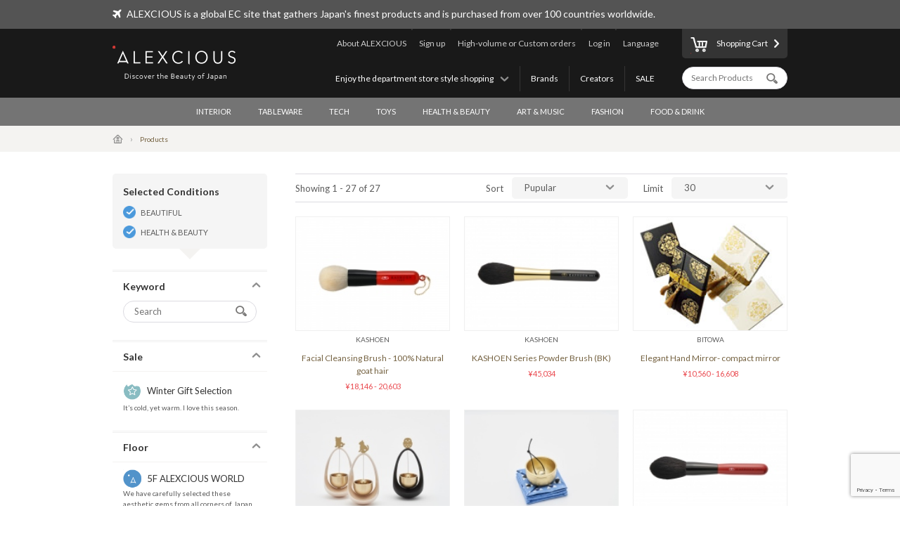

--- FILE ---
content_type: text/html; charset=UTF-8
request_url: https://www.alexcious.com/products/?floor_id=2&sort=1&cid=46
body_size: 7975
content:
<!DOCTYPE html>

<html lang="en" class="device-desktop">
<head>
<meta charset="UTF-8">
<meta name="viewport" content="width=device-width,user-scalable=no,initial-scale=1.0,maximum-scale=1.0">


<title>ALL | Products | ALEXCIOUS</title>

<meta property="og:title" content="ALL | Products | ALEXCIOUS" />

<meta name="description" content="ALL" />
<meta property="og:description" content="ALL" />
<meta name="keywords" content="ALL" />
<meta name="author" content="ALEX Corporation" />
<meta name="copyright" content="(c) 2014 ALEX Corporation" />
<meta name="name" content="ALEXCIOUS" />
<meta name="coverage" content="Worldwide" />
<meta property="og:type" content="article"/>
<meta property="og:url" content="https://www.alexcious.com/products/"/>
<link rel="canonical" href="https://www.alexcious.com/products/"/>
<meta name="language" content="English"/>
<meta property="og:locale" content="en_US"/>
<meta property="og:site_name" content="ALEXCIOUS"/>
<meta property="fb:admins" content="100001959169069"/>
<meta property="fb:app_id" content="199150523466404"/>
<meta name="google-translate-customization" content="35c9ede14c2d8877-7a05986dac924185-g72019994618f0e37-11"></meta>
<link rel="alternate" type="application/rss+xml" title="RSS" href="https://www.alexcious.com/feed/rss.php" />
<link rel="shortcut icon" href="">
<link rel="apple-touch-icon-precomposed" href="">

<link rel="alternate" hreflang="ja" href="https://www.alexcious.com/ja/products/?floor_id=2&sort=1&cid=46" />
<link rel="alternate" hreflang="zh" href="https://www.alexcious.com/zh/products/?floor_id=2&sort=1&cid=46" />
<link rel="alternate" hreflang="th" href="https://www.alexcious.com/th/products/?floor_id=2&sort=1&cid=46" />



<script src="/c/js/jquery/jquery-1.10.2.min.js"></script>
<script src="/c/js/jquery/jquery.easing.1.3.js"></script>
<script src="/c/js/jquery/jquery-ui.js"></script>
<script src="//translate.google.com/translate_a/element.js?cb=googleTranslateElementInit"></script>
<script src="/c/js/main.js?_=20200905"></script>
<script src="/c/js/common.js?_=20200905"></script>

<link rel="stylesheet" href="https://maxcdn.bootstrapcdn.com/font-awesome/4.7.0/css/font-awesome.min.css">
<link rel="stylesheet" href="/c/css/base.css?_=20190611" media="screen">



<meta name="google-site-verification" content="fderrzI2MjVSKEm5YlJRFzecwvRe7UgyGOJGhKBOuGw" /><link rel="shortcut icon" type="image/x-icon" href="https://www.alexcious.com/user_data/packages/default/img/header/favicon.ico" />
<link rel="icon" type="image/gif" href="https://www.alexcious.com/user_data/packages/default/img/header/favicon1.gif" />
<link rel="apple-touch-icon" href="https://www.alexcious.com/user_data/packages/default/img/header/apple-touch-icon.png" />

<script src='https://www.google.com/recaptcha/api.js?render=6Lex2MIZAAAAAKH4tjzciOnnElUDaTIPNam4xgJS'></script><!-- Google tag (gtag.js) -->
<script async src="https://www.googletagmanager.com/gtag/js?id=G-P93W1682EV"></script>
<script>
  window.dataLayer = window.dataLayer || [];
  function gtag(){dataLayer.push(arguments);}
  gtag('js', new Date());

  gtag('config', 'G-P93W1682EV');
</script></head>



<body onload="">









<div id="header">
    <div id="header-upper">
        <div class="width-keeper">
            <i class="fa fa-plane"></i>
            <p>ALEXCIOUS is a global EC site that gathers Japan's finest products and is purchased from over 100 countries worldwide.</p>
        </div>
    </div>
    <div id="header-main">
        <div class="width-keeper">
            <a id="header-logo" class="sprite-common" href="/"><h1>ALEXCIOUS</h1></a>
            <nav id="header-utils">
                <nav id="header-nav-links">
                    <ul class="utils">
                        <li id="header-nav-language">
                            <a id="language-toggler" href="#">Language</a>
                            <div id="language-menu">
                                <ul id="language-list">
                                    <li><a href="/ja/products/?floor_id=2&sort=1&cid=46">日本語</a></li>
                                    <li><a href="/zh/products/?floor_id=2&sort=1&cid=46">繁體中文</a></li>
                                    <li><a href="/zi/products/?floor_id=2&sort=1&cid=46">简体中文</a></li>
                                    <li><a href="/th/products/?floor_id=2&sort=1&cid=46">ภาษาไทย</a></li>
                                    <li><a href="/products/?floor_id=2&sort=1&cid=46">English</a></li>
                                </ul>
                                <div id="gTrans">
                                    <p>Other Language</p>
                                    <script>
function googleTranslateElementInit() {
  new google.translate.TranslateElement({
    autoDisplay: false,
    pageLanguage: 'en',
    multilanguagePage: true,
    gaTrack: true,
    gaId: 'UA-22285695-1',
    layout: google.translate.TranslateElement.InlineLayout.SIMPLE
  }, 'google_translate_element');
}
                                    </script>
                                    <div id="google_translate_element"></div>
                                    <p></p>
                                </div><!-- /#gTrans -->
                                <div class="clearfix"></div>
                            </div><!-- /#language-menu -->
                        </li>
                        <li class="log-in">
                            <a href="https://www.alexcious.com/entry/login_check.php">Log in</a>
                        </li>
                        <li>
                            <a href="/for_business">High-volume or Custom orders</a>
                        </li>
                        <li class="sign-up">
                            <a href="/entry/index.php">Sign up</a>
                        </li>
                        <li>
                            <a href="/about">About ALEXCIOUS</a>
                        </li>
                    </ul>
                    <ul class="filters">
                        <li>
                            <a href="/campaign/">SALE</a>
                        </li>
                        <li>
                            <a href="/creators/">Creators</a>
                        </li>
                        <li>
                            <a href="/brands/">Brands</a>
                        </li>
                        <li id="floor-list-wrapper">
                            <h3 id="floor-list-toggler">Enjoy the department store style shopping</h3>
                            <ul id="header-nav-floor-list">
                                <li class="alexcious-world"><a href="/products/?floor_id=1">
                                    <span class="sprite-common"></span>
                                    <h4>5F ALEXCIOUS WORLD</h4>
                                    <p class="tagline">We have carefully selected these aesthetic gems from all corners of Japan.</p>
                                </a></li>
                                <li class="beautiful"><a href="/products/?floor_id=2">
                                    <span class="sprite-common"></span>
                                    <h4>4F BEAUTIFUL</h4>
                                    <p class="tagline">We have a wide collection of world-class Japanese art.</p>
                                </a></li>
                                <li class="kawaii"><a href="/products/?floor_id=4">
                                    <span class="sprite-common"></span>
                                    <h4>3F KAWAII</h4>
                                    <p class="tagline">We bring Japan&#039;s unique “Kawaii” culture to you.</p>
                                </a></li>
                                <li class="health"><a href="/products/?floor_id=7">
                                    <span class="sprite-common"></span>
                                    <h4>2F HEALTH</h4>
                                    <p class="tagline">As the &quot;advanced health country&quot; Japan, here we&#039;ve selected excellent health-related products we are proud to deliver worldwide. We support the &quot;ME-BYO Project.&quot;</p>
                                </a></li>
                                <li class="useful"><a href="/products/?floor_id=3">
                                    <span class="sprite-common"></span>
                                    <h4>1F USEFUL</h4>
                                    <p class="tagline">Use it once, and you won&#039;t be able to go back. We have prepared goods created by the finest producers and artisans in Japan.</p>
                                </a></li>
                                <li class="gourmet"><a href="/products/?floor_id=5">
                                    <span class="sprite-common"></span>
                                    <h4>B1F GOURMET</h4>
                                    <p class="tagline">Indulge yourself and your loved ones with our products from the gourmet section.</p>
                                </a></li>
                            </ul>
                        </li>
                    </ul>
                </nav><!-- /#header-nav-links -->
                <nav id="header-nav-ui">
                    <a id="to-cart" href="/cart/index.php"><span class="sprite-common"></span>Shopping Cart</a>
                    <form action="/products/" method="GET">
                        <input id="header-product-search-input" class="text search" type="text" name="q" value="" placeholder="Search Products" autocomplete="off">
                        <input id="header-product-search-submit" type="submit" value="">
                    </form>
                </nav><!-- /#header-nav-ui -->
            </nav><!-- /#header-utils -->
        </div><!-- /.width-keeper -->
    </div><!-- /#header-main -->
    <nav id="header-nav-category-list">
        <div class="width-keeper">
            <ul>
                <li class="category">
                    <a class="main-category" href="/products/?cid=3">INTERIOR</a>
                    <ul class="sub-categories">
                        <li><a href="/products/?cid=58">For Workspaces</a></li>
                        <li><a href="/products/?cid=57">For Living Spaces</a></li>
                        <li><a href="/products/?cid=56">For Bedrooms</a></li>
                        <li><a href="/products/?cid=55">For Bathrooms</a></li>
                        <li><a href="/products/?cid=54">Fabrics</a></li>
                        <li><a href="/products/?cid=108">Decor</a></li>
                        <li><a href="/products/?cid=53">Others</a></li>
                    </ul>
                </li>
                <li class="category">
                    <a class="main-category" href="/products/?cid=2">TABLEWARE</a>
                    <ul class="sub-categories">
                        <li><a href="/products/?cid=48">Cups &amp; Mugs</a></li>
                        <li><a href="/products/?cid=109">Wine &amp; SAKE Glass</a></li>
                        <li><a href="/products/?cid=52">Crockery</a></li>
                        <li><a href="/products/?cid=51">Cutlery</a></li>
                        <li><a href="/products/?cid=50">Kitchen Tools</a></li>
                        <li><a href="/products/?cid=110">Kitchen Knives</a></li>
                        <li><a href="/products/?cid=49">Others</a></li>
                    </ul>
                </li>
                <li class="category">
                    <a class="main-category" href="/products/?cid=45">TECH</a>
                    <ul class="sub-categories">
                        <li><a href="/products/?cid=61">iPhone Cases</a></li>
                        <li><a href="/products/?cid=111">iPhone Goods</a></li>
                        <li><a href="/products/?cid=112">Gadget</a></li>
                        <li><a href="/products/?cid=60">Audio &amp; Headphones</a></li>
                        <li><a href="/products/?cid=59">Others</a></li>
                    </ul>
                </li>
                <li class="category">
                    <a class="main-category" href="/products/?cid=30">TOYS</a>
                    <ul class="sub-categories">
                        <li><a href="/products/?cid=73">Toys</a></li>
                        <li><a href="/products/?cid=71">Character Items</a></li>
                        <li><a href="/products/?cid=113">Building Sets</a></li>
                        <li><a href="/products/?cid=114">Wooden Toys</a></li>
                        <li><a href="/products/?cid=70">Others</a></li>
                    </ul>
                </li>
                <li class="category">
                    <a class="main-category" href="/products/?cid=46">HEALTH &amp; BEAUTY</a>
                    <ul class="sub-categories">
                        <li><a href="/products/?cid=66">Personal Care</a></li>
                        <li><a href="/products/?cid=65">Others</a></li>
                    </ul>
                </li>
                <li class="category">
                    <a class="main-category" href="/products/?cid=16">ART &amp; MUSIC</a>
                    <ul class="sub-categories">
                        <li><a href="/products/?cid=69">Artwork</a></li>
                        <li><a href="/products/?cid=68">Music &amp; DVD</a></li>
                        <li><a href="/products/?cid=67">Others</a></li>
                    </ul>
                </li>
                <li class="category">
                    <a class="main-category" href="/products/?cid=4">FASHION</a>
                    <ul class="sub-categories">
                        <li><a href="/products/?cid=64">Bags</a></li>
                        <li><a href="/products/?cid=115">Wallets</a></li>
                        <li><a href="/products/?cid=116">Card Case</a></li>
                        <li><a href="/products/?cid=117">Jewelry</a></li>
                        <li><a href="/products/?cid=63">Accessories</a></li>
                        <li><a href="/products/?cid=62">Others</a></li>
                    </ul>
                </li>
                <li class="category">
                    <a class="main-category" href="/products/?cid=47">FOOD &amp; DRINK</a>
                    <ul class="sub-categories">
                        <li><a href="/products/?cid=78">SAKE</a></li>
                        <li><a href="/products/?cid=77">Foods</a></li>
                        <li><a href="/products/?cid=74">Others</a></li>
                    </ul>
                </li>
            </ul>
        </div>
    </nav>
</div><!-- /#header -->

            <nav id="breadcrumbs">
    <div class="width-keeper">
        <ul>
            <li class="breadcrumb"><a href="/"><i class="icon-home"></i></a></li>
            <li class="breadcrumb">Products</li>
        </ul>
    </div>
</nav>
<div id="container" class="products-list">
    <form id="sp-search-filter" action="/products/" method="GET">
        <input type="hidden" name="floor_id" value="2">
        <input type="hidden" name="cid" value="46">
    </form>
    <div class="outer-wrapper">
        <div class="filters-wrapper">
<div class="applied-conditions"><h3>Selected Conditions</h3><ul class="conditions">
<li><a href="/products/?sort=1&cid=46">BEAUTIFUL</a></li>
<li><a href="/products/?floor_id=2&sort=1">HEALTH & BEAUTY</a></li>
</ul><!-- /.conditions -->
</div><!-- /.applied-conditions -->
            <div class="filter keywords">
                <h3 class="filter-toggler">Keyword</h3>
                <div class="filter-content">
                    <form action="/products/" method="GET">
                        <input type="hidden" name="floor_id" value="2">
                        <input type="hidden" name="sort" value="1">
                        <input type="hidden" name="cid" value="46">
                        <input class="search text" type="text" name="q" value="" placeholder="Search">
                        <input id="list-product-search-submit" type="submit" value="">
                    </form>
                </div><!-- /.filter-content -->
            </div><!-- /.filter.keywords -->

            <div class="filter sale sale winter">
                <h3 class="filter-toggler">Sale</h3>
                <a href="/products/?floor_id=2&sort=1&cid=46&sale=on">
                    <h5>Winter Gift Selection</h5>
                    <p class="tagline">It’s cold, yet warm. I love this season.</p>
                </a>
            </div>

            <div class="filter floors">
                <h3 class="filter-toggler">Floor</h3>
                <ul class="floor-list">
                    <li class="alexcious-world"><a href="/products/?sort=1&cid=46&floor_id=1">
                        <span class="sprite-common"></span>
                        <h5>5F ALEXCIOUS WORLD</h5>
                        <p class="tagline">We have carefully selected these aesthetic gems from all corners of Japan.</p>
                    </a></li>
                    <li class="beautiful"><a href="/products/?sort=1&cid=46&floor_id=2">
                        <span class="sprite-common"></span>
                        <h5>4F BEAUTIFUL</h5>
                        <p class="tagline">We have a wide collection of world-class Japanese art.</p>
                    </a></li>
                    <li class="kawaii"><a href="/products/?sort=1&cid=46&floor_id=4">
                        <span class="sprite-common"></span>
                        <h5>3F KAWAII</h5>
                        <p class="tagline">We bring Japan's unique “Kawaii” culture to you.</p>
                    </a></li>
                    <li class="health"><a href="/products/?sort=1&cid=46&floor_id=7">
                        <span class="sprite-common"></span>
                        <h5>2F HEALTH</h5>
                        <p class="tagline">As the "advanced health country" Japan, here we've selected excellent health-related products we are proud to deliver worldwide. We support the "ME-BYO Project."</p>
                    </a></li>
                    <li class="useful"><a href="/products/?sort=1&cid=46&floor_id=3">
                        <span class="sprite-common"></span>
                        <h5>1F USEFUL</h5>
                        <p class="tagline">Use it once, and you won't be able to go back. We have prepared goods created by the finest producers and artisans in Japan.</p>
                    </a></li>
                    <li class="gourmet"><a href="/products/?sort=1&cid=46&floor_id=5">
                        <span class="sprite-common"></span>
                        <h5>B1F GOURMET</h5>
                        <p class="tagline">Indulge yourself and your loved ones with our products from the gourmet section.</p>
                    </a></li>
                </ul>
            </div>
            <div class="filter shops">
                <h3 class="filter-toggler">Shop</h3>
                <ul class="shop-list">
                    <li class="takashimaya"><a href="/products/?floor_id=2&sort=1&cid=46&shop=takashimaya">
                        <h5>Takashimaya</h5>
                        <p class="tagline">ALEXCIOUS in Takashimaya<br>We are displaying and selling ALEXCIOUS products.</p>
                    </a></li>
                </ul>
            </div>
            <div class="filter categories">
                <h3 class="filter-toggler">Category</h3>
                <ul class="category-list">
                    <li class="category main">
                        <a href="/products/?floor_id=2&sort=1&cid=3">INTERIOR</a>
                        <ul class="sub-categories">
                            <li class="category sub"><a href="/products/?floor_id=2&sort=1&cid=58">For Workspaces</a></li>
                            <li class="category sub"><a href="/products/?floor_id=2&sort=1&cid=57">For Living Spaces</a></li>
                            <li class="category sub"><a href="/products/?floor_id=2&sort=1&cid=56">For Bedrooms</a></li>
                            <li class="category sub"><a href="/products/?floor_id=2&sort=1&cid=55">For Bathrooms</a></li>
                            <li class="category sub"><a href="/products/?floor_id=2&sort=1&cid=54">Fabrics</a></li>
                            <li class="category sub"><a href="/products/?floor_id=2&sort=1&cid=108">Decor</a></li>
                            <li class="category sub"><a href="/products/?floor_id=2&sort=1&cid=53">Others</a></li>
                        </ul>
                    </li>
                    <li class="category main">
                        <a href="/products/?floor_id=2&sort=1&cid=2">TABLEWARE</a>
                        <ul class="sub-categories">
                            <li class="category sub"><a href="/products/?floor_id=2&sort=1&cid=48">Cups &amp; Mugs</a></li>
                            <li class="category sub"><a href="/products/?floor_id=2&sort=1&cid=109">Wine &amp; SAKE Glass</a></li>
                            <li class="category sub"><a href="/products/?floor_id=2&sort=1&cid=52">Crockery</a></li>
                            <li class="category sub"><a href="/products/?floor_id=2&sort=1&cid=51">Cutlery</a></li>
                            <li class="category sub"><a href="/products/?floor_id=2&sort=1&cid=50">Kitchen Tools</a></li>
                            <li class="category sub"><a href="/products/?floor_id=2&sort=1&cid=110">Kitchen Knives</a></li>
                            <li class="category sub"><a href="/products/?floor_id=2&sort=1&cid=49">Others</a></li>
                        </ul>
                    </li>
                    <li class="category main">
                        <a href="/products/?floor_id=2&sort=1&cid=45">TECH</a>
                        <ul class="sub-categories">
                            <li class="category sub"><a href="/products/?floor_id=2&sort=1&cid=61">iPhone Cases</a></li>
                            <li class="category sub"><a href="/products/?floor_id=2&sort=1&cid=111">iPhone Goods</a></li>
                            <li class="category sub"><a href="/products/?floor_id=2&sort=1&cid=112">Gadget</a></li>
                            <li class="category sub"><a href="/products/?floor_id=2&sort=1&cid=60">Audio &amp; Headphones</a></li>
                            <li class="category sub"><a href="/products/?floor_id=2&sort=1&cid=59">Others</a></li>
                        </ul>
                    </li>
                    <li class="category main">
                        <a href="/products/?floor_id=2&sort=1&cid=30">TOYS</a>
                        <ul class="sub-categories">
                            <li class="category sub"><a href="/products/?floor_id=2&sort=1&cid=73">Toys</a></li>
                            <li class="category sub"><a href="/products/?floor_id=2&sort=1&cid=71">Character Items</a></li>
                            <li class="category sub"><a href="/products/?floor_id=2&sort=1&cid=113">Building Sets</a></li>
                            <li class="category sub"><a href="/products/?floor_id=2&sort=1&cid=114">Wooden Toys</a></li>
                            <li class="category sub"><a href="/products/?floor_id=2&sort=1&cid=70">Others</a></li>
                        </ul>
                    </li>
                    <li class="category main">
                        <a href="/products/?floor_id=2&sort=1&cid=46">HEALTH &amp; BEAUTY</a>
                        <ul class="sub-categories">
                            <li class="category sub"><a href="/products/?floor_id=2&sort=1&cid=66">Personal Care</a></li>
                            <li class="category sub"><a href="/products/?floor_id=2&sort=1&cid=65">Others</a></li>
                        </ul>
                    </li>
                    <li class="category main">
                        <a href="/products/?floor_id=2&sort=1&cid=16">ART &amp; MUSIC</a>
                        <ul class="sub-categories">
                            <li class="category sub"><a href="/products/?floor_id=2&sort=1&cid=69">Artwork</a></li>
                            <li class="category sub"><a href="/products/?floor_id=2&sort=1&cid=68">Music &amp; DVD</a></li>
                            <li class="category sub"><a href="/products/?floor_id=2&sort=1&cid=67">Others</a></li>
                        </ul>
                    </li>
                    <li class="category main">
                        <a href="/products/?floor_id=2&sort=1&cid=4">FASHION</a>
                        <ul class="sub-categories">
                            <li class="category sub"><a href="/products/?floor_id=2&sort=1&cid=64">Bags</a></li>
                            <li class="category sub"><a href="/products/?floor_id=2&sort=1&cid=115">Wallets</a></li>
                            <li class="category sub"><a href="/products/?floor_id=2&sort=1&cid=116">Card Case</a></li>
                            <li class="category sub"><a href="/products/?floor_id=2&sort=1&cid=117">Jewelry</a></li>
                            <li class="category sub"><a href="/products/?floor_id=2&sort=1&cid=63">Accessories</a></li>
                            <li class="category sub"><a href="/products/?floor_id=2&sort=1&cid=62">Others</a></li>
                        </ul>
                    </li>
                    <li class="category main">
                        <a href="/products/?floor_id=2&sort=1&cid=47">FOOD &amp; DRINK</a>
                        <ul class="sub-categories">
                            <li class="category sub"><a href="/products/?floor_id=2&sort=1&cid=78">SAKE</a></li>
                            <li class="category sub"><a href="/products/?floor_id=2&sort=1&cid=77">Foods</a></li>
                            <li class="category sub"><a href="/products/?floor_id=2&sort=1&cid=74">Others</a></li>
                        </ul>
                    </li>
                </ul>
            </div>
        </div><!-- /.filters-wrapper -->
        <div class="items-wrapper">
            <div class="navigation-wrapper">
                <div class="number-of-items">
                    Showing 1 - 27 of 27
                </div><!-- /.number-of-items -->
                <div class="heading-navs">
                    <h5>Sort</h5>
                    <ul class="sort">
                        <li><a href="/products/?floor_id=2&cid=46&sort=1">Pupular</a></li>
                        <li><a href="/products/?floor_id=2&cid=46&sort=2">Recent</a></li>
                        <li><a href="/products/?floor_id=2&cid=46&sort=3">Price: Low to High</a></li>
                        <li><a href="/products/?floor_id=2&cid=46&sort=4">Price: High to Low</a></li>
                    </ul><!-- /.sort -->
                    <h5>Limit</h5>
                    <ul class="limit">
                        <li><a href="/products/?floor_id=2&sort=1&cid=46&limit=1">30</a></li>
                        <li><a href="/products/?floor_id=2&sort=1&cid=46&limit=2">60</a></li>
                        <li><a href="/products/?floor_id=2&sort=1&cid=46&limit=3">90</a></li>
                    </ul><!-- /.limit -->
                </div><!-- /.heading-nav -->
            </div><!-- /.navigation-wrapper -->
            <div class="items">
                <div class="item">
                    <a href="/products/detail2555.html">
                        <div class="image-wrapper">
                            <img src="/upload/save_image/01291635_65b75549ac53b.jpg">
                        </div><!-- /.image-wrapper -->
                        <div class="texts">
                            <h4 class="vendor-name">KASHOEN</h4>
                            <h3 class="title">Facial Cleansing Brush - 100% Natural goat hair</h3>
                            <div class="price">


                                &yen;18,146 - 20,603
                            </div><!-- /.price -->
                        </div><!-- /.texts -->
                    </a>
                </div><!-- /.item -->
                <div class="item">
                    <a href="/products/detail2559.html">
                        <div class="image-wrapper">
                            <img src="/upload/save_image/07021311_5594ba05c0b68.jpg">
                        </div><!-- /.image-wrapper -->
                        <div class="texts">
                            <h4 class="vendor-name">KASHOEN</h4>
                            <h3 class="title">KASHOEN Series Powder Brush (BK)</h3>
                            <div class="price">

                                &yen;45,034
                            </div><!-- /.price -->
                        </div><!-- /.texts -->
                    </a>
                </div><!-- /.item -->
                <div class="item">
                    <a href="/products/detail101.html">
                        <div class="image-wrapper">
                            <img src="/upload/save_image/08301948_4e5cc0079ea4a.jpg">
                        </div><!-- /.image-wrapper -->
                        <div class="texts">
                            <h4 class="vendor-name">BITOWA</h4>
                            <h3 class="title">Elegant Hand Mirror- compact mirror</h3>
                            <div class="price">


                                &yen;10,560 - 16,608
                            </div><!-- /.price -->
                        </div><!-- /.texts -->
                    </a>
                </div><!-- /.item -->
                <div class="item">
                    <a href="/products/detail3045.html">
                        <div class="image-wrapper">
                            <img src="/upload/save_image/10041516_5bb5b034bb9c8.jpg">
                        </div><!-- /.image-wrapper -->
                        <div class="texts">
                            <h4 class="vendor-name">Yamaguchi kyujo</h4>
                            <h3 class="title">Mawarin-bell (Cameo-beige / Black)</h3>
                            <div class="price">

                                &yen;21,144
                            </div><!-- /.price -->
                        </div><!-- /.texts -->
                    </a>
                </div><!-- /.item -->
                <div class="item">
                    <a href="/products/detail3048.html">
                        <div class="image-wrapper">
                            <img src="/upload/save_image/10041237_5bb58af400cb4.jpg">
                        </div><!-- /.image-wrapper -->
                        <div class="texts">
                            <h4 class="vendor-name">Yamaguchi kyujo</h4>
                            <h3 class="title">Otomorin-bell (Amaharashi)</h3>
                            <div class="price">

                                &yen;12,828
                            </div><!-- /.price -->
                        </div><!-- /.texts -->
                    </a>
                </div><!-- /.item -->
                <div class="item">
                    <a href="/products/detail2561.html">
                        <div class="image-wrapper">
                            <img src="/upload/save_image/07021314_5594babb62e7b.jpg">
                        </div><!-- /.image-wrapper -->
                        <div class="texts">
                            <h4 class="vendor-name">KASHOEN</h4>
                            <h3 class="title">KASHOEN Series Powder Brush (WA)</h3>
                            <div class="price">

                                &yen;45,034
                            </div><!-- /.price -->
                        </div><!-- /.texts -->
                    </a>
                </div><!-- /.item -->
                <div class="item">
                    <a href="/products/detail3046.html">
                        <div class="image-wrapper">
                            <img src="/upload/save_image/10041424_5bb5a40a17a2a.jpg">
                        </div><!-- /.image-wrapper -->
                        <div class="texts">
                            <h4 class="vendor-name">Yamaguchi kyujo</h4>
                            <h3 class="title">Otomorin-bell (Black)</h3>
                            <div class="price">

                                &yen;12,828
                            </div><!-- /.price -->
                        </div><!-- /.texts -->
                    </a>
                </div><!-- /.item -->
                <div class="item">
                    <a href="/products/detail2406.html">
                        <div class="image-wrapper">
                            <img src="/upload/save_image/11201854_546dba5923251.jpg">
                        </div><!-- /.image-wrapper -->
                        <div class="texts">
                            <h4 class="vendor-name">KASHOEN</h4>
                            <h3 class="title">ROYAL KASHOEN Powder Brush Gold Leaf on Black x Red</h3>
                            <div class="price">

                                &yen;156,418
                            </div><!-- /.price -->
                        </div><!-- /.texts -->
                    </a>
                </div><!-- /.item -->
                <div class="item">
                    <a href="/products/detail3049.html">
                        <div class="image-wrapper">
                            <img src="/upload/save_image/11071045_5be243be01a7f.jpg">
                        </div><!-- /.image-wrapper -->
                        <div class="texts">
                            <h4 class="vendor-name">Yamaguchi kyujo</h4>
                            <h3 class="title">Ringorin-bell (Apple)</h3>
                            <div class="price">

                                &yen;25,680
                            </div><!-- /.price -->
                        </div><!-- /.texts -->
                    </a>
                </div><!-- /.item -->
                <div class="item">
                    <a href="/products/detail2558.html">
                        <div class="image-wrapper">
                            <img src="/upload/save_image/07021307_5594b8fc789be.jpg">
                        </div><!-- /.image-wrapper -->
                        <div class="texts">
                            <h4 class="vendor-name">KASHOEN</h4>
                            <h3 class="title">KASHOEN Series Cheek Brush (WA)</h3>
                            <div class="price">

                                &yen;32,888
                            </div><!-- /.price -->
                        </div><!-- /.texts -->
                    </a>
                </div><!-- /.item -->
                <div class="item">
                    <a href="/products/detail2405.html">
                        <div class="image-wrapper">
                            <img src="/upload/save_image/11201854_546dba493303e.jpg">
                        </div><!-- /.image-wrapper -->
                        <div class="texts">
                            <h4 class="vendor-name">KASHOEN</h4>
                            <h3 class="title">ROYAL KASHOEN Powder Brush Jet Black x Maki-e Rose</h3>
                            <div class="price">

                                &yen;189,178
                            </div><!-- /.price -->
                        </div><!-- /.texts -->
                    </a>
                </div><!-- /.item -->
                <div class="item">
                    <a href="/products/detail3051.html">
                        <div class="image-wrapper">
                            <img src="/upload/save_image/10031457_5bb45a55a80da.jpg">
                        </div><!-- /.image-wrapper -->
                        <div class="texts">
                            <h4 class="vendor-name">Yamaguchi kyujo</h4>
                            <h3 class="title">Kotorin-bell (Bird/Raden)</h3>
                            <div class="price">

                                &yen;36,264
                            </div><!-- /.price -->
                        </div><!-- /.texts -->
                    </a>
                </div><!-- /.item -->
                <div class="item">
                    <a href="/products/detail2556.html">
                        <div class="image-wrapper">
                            <img src="/upload/save_image/07021140_5594a4b2474da.jpg">
                        </div><!-- /.image-wrapper -->
                        <div class="texts">
                            <h4 class="vendor-name">KASHOEN</h4>
                            <h3 class="title">KASHOEN Series Cheek Brush (BK)</h3>
                            <div class="price">

                                &yen;32,888
                            </div><!-- /.price -->
                        </div><!-- /.texts -->
                    </a>
                </div><!-- /.item -->
                <div class="item">
                    <a href="/products/detail2407.html">
                        <div class="image-wrapper">
                            <img src="/upload/save_image/11201855_546dba9da3dbf.jpg">
                        </div><!-- /.image-wrapper -->
                        <div class="texts">
                            <h4 class="vendor-name">KASHOEN</h4>
                            <h3 class="title">ROYAL KASHOEN Powder Brush Gradation x Gold-Inlay Cherry</h3>
                            <div class="price">

                                &yen;238,318
                            </div><!-- /.price -->
                        </div><!-- /.texts -->
                    </a>
                </div><!-- /.item -->
                <div class="item">
                    <a href="/products/detail3052.html">
                        <div class="image-wrapper">
                            <img src="/upload/save_image/10021451_5bb307525b443.jpg">
                        </div><!-- /.image-wrapper -->
                        <div class="texts">
                            <h4 class="vendor-name">Yamaguchi kyujo</h4>
                            <h3 class="title">Zourin-bell (Elephant)</h3>
                            <div class="price">

                                &yen;36,264
                            </div><!-- /.price -->
                        </div><!-- /.texts -->
                    </a>
                </div><!-- /.item -->
                <div class="item">
                    <a href="/products/detail48.html">
                        <div class="image-wrapper">
                            <img src="/upload/save_image/06131306_4df58cd6d2519.png">
                        </div><!-- /.image-wrapper -->
                        <div class="texts">
                            <h4 class="vendor-name">HEIGO</h4>
                            <h3 class="title">Urushi Nail Tips</h3>
                            <div class="price">

                                &yen;199,560
                            </div><!-- /.price -->
                        </div><!-- /.texts -->
                    </a>
                </div><!-- /.item -->
                <div class="item">
                    <a href="/products/detail2963.html">
                        <div class="image-wrapper">
                            <img src="/upload/save_image/04041531_5ac4714157666.jpg">
                        </div><!-- /.image-wrapper -->
                        <div class="texts">
                            <h4 class="vendor-name">KASHOEN</h4>
                            <h3 class="title">KASHOEN Series Eye shadow Brush -M</h3>
                            <div class="price">

                                &yen;19,784
                            </div><!-- /.price -->
                        </div><!-- /.texts -->
                    </a>
                </div><!-- /.item -->
                <div class="item">
                    <a href="/products/detail3044.html">
                        <div class="image-wrapper">
                            <img src="/upload/save_image/10041538_5bb5b54b0d5eb.jpg">
                        </div><!-- /.image-wrapper -->
                        <div class="texts">
                            <h4 class="vendor-name">Yamaguchi kyujo</h4>
                            <h3 class="title">Mawarin-bell</h3>
                            <div class="price">

                                &yen;21,144
                            </div><!-- /.price -->
                        </div><!-- /.texts -->
                    </a>
                </div><!-- /.item -->
                <div class="item">
                    <a href="/products/detail3050.html">
                        <div class="image-wrapper">
                            <img src="/upload/save_image/10031534_5bb4630f6f3d6.jpg">
                        </div><!-- /.image-wrapper -->
                        <div class="texts">
                            <h4 class="vendor-name">Yamaguchi kyujo</h4>
                            <h3 class="title">Kotorin-bell (Bird)</h3>
                            <div class="price">

                                &yen;27,192
                            </div><!-- /.price -->
                        </div><!-- /.texts -->
                    </a>
                </div><!-- /.item -->
                <div class="item">
                    <a href="/products/detail3047.html">
                        <div class="image-wrapper">
                            <img src="/upload/save_image/10041443_5bb5a88cda414.jpg">
                        </div><!-- /.image-wrapper -->
                        <div class="texts">
                            <h4 class="vendor-name">Yamaguchi kyujo</h4>
                            <h3 class="title">Otomorin-bell (Luster)</h3>
                            <div class="price">

                                &yen;12,828
                            </div><!-- /.price -->
                        </div><!-- /.texts -->
                    </a>
                </div><!-- /.item -->
                <div class="item">
                    <a href="/products/detail24.html">
                        <div class="image-wrapper">
                            <img src="/upload/save_image/06131304_4df58c3aec7df.png">
                        </div><!-- /.image-wrapper -->
                        <div class="texts">
                            <h4 class="vendor-name">HEIGO</h4>
                            <h3 class="title">Urushi Nail Tips</h3>
                            <div class="price">

                                &yen;199,560
                            </div><!-- /.price -->
                        </div><!-- /.texts -->
                    </a>
                </div><!-- /.item -->
                <div class="item">
                    <a href="/products/detail3181.html">
                        <div class="image-wrapper">
                            <img src="/upload/save_image/06181629_5d0892cea900f.jpg">
                        </div><!-- /.image-wrapper -->
                        <div class="texts">
                            <h3 class="title">Room Shampoo - barber nursing disaster prevention </h3>
                            <div class="price">

                                &yen;54,890
                            </div><!-- /.price -->
                        </div><!-- /.texts -->
                    </a>
                </div><!-- /.item -->
                <div class="item">
                    <a href="/products/detail3256.html">
                        <div class="image-wrapper">
                            <img src="/upload/save_image/08191336_5d5a275264c14.jpg">
                        </div><!-- /.image-wrapper -->
                        <div class="texts">
                            <h3 class="title">Special Shampoo for Room Shampoo - additive-free refill </h3>
                            <div class="price">


                                &yen;2,592 - 12,960
                            </div><!-- /.price -->
                        </div><!-- /.texts -->
                    </a>
                </div><!-- /.item -->
                <div class="item">
                    <a href="/products/detail3257.html">
                        <div class="image-wrapper">
                            <img src="/upload/save_image/08191519_5d5a3f81db16e.jpg">
                        </div><!-- /.image-wrapper -->
                        <div class="texts">
                            <h3 class="title">Head brush &amp; body sponge for Room Shmpoo - barber nursing </h3>
                            <div class="price">


                                &yen;3,370 - 16,850
                            </div><!-- /.price -->
                        </div><!-- /.texts -->
                    </a>
                </div><!-- /.item -->
                <div class="item">
                    <a href="/products/detail3258.html">
                        <div class="image-wrapper">
                            <img src="/upload/save_image/08261152_5d634983addd3.jpg">
                        </div><!-- /.image-wrapper -->
                        <div class="texts">
                            <h3 class="title">Body sponge for Room Shmpoo - barber nursing </h3>
                            <div class="price">


                                &yen;1,945 - 3,890
                            </div><!-- /.price -->
                        </div><!-- /.texts -->
                    </a>
                </div><!-- /.item -->
                <div class="item">
                    <a href="/products/detail3431.html">
                        <div class="image-wrapper">
                            <img src="/upload/save_image/11191105_673bf257ce959.jpg">
                        </div><!-- /.image-wrapper -->
                        <div class="texts">
                            <h4 class="vendor-name">Yamaguchi kyujo</h4>
                            <h3 class="title">Mawarin-bell - Asanoha(geometric hemp-leaf pattern)</h3>
                            <div class="price">

                                &yen;21,144
                            </div><!-- /.price -->
                        </div><!-- /.texts -->
                    </a>
                </div><!-- /.item -->
                <div class="item">
                    <a href="/products/detail3426.html">
                        <div class="image-wrapper">
                            <img src="/upload/save_image/12021326_674d3706a0c10.jpg">
                        </div><!-- /.image-wrapper -->
                        <div class="texts">
                            <h4 class="vendor-name">KASHOEN</h4>
                            <h3 class="title">Facial Cleansing BrushⅡー　BK　 (bristle type: ESGⅡ&amp;G)</h3>
                            <div class="price">


                                &yen;18,146 - 20,603
                            </div><!-- /.price -->
                        </div><!-- /.texts -->
                    </a>
                </div><!-- /.item -->
            </div><!-- /.items -->
            <div class="navigation-wrapper footer-navs">
                <div class="number-of-items">
                    Showing 1 - 27 of 27
                </div><!-- /.number-of-items -->
                <div class="pager-box">
                    <div class="pager-box pager-box-brand">
                    </div><!-- /.pager-box.pager-box-brand -->
                </div><!-- /.pager-box -->
            </div><!-- /.navigation-wrapper -->
        </div><!-- /.items-wrapper -->
    </div><!-- /.main -->

<!-- Google Code for Products Top Remarketing List -->
<script>
/* <![CDATA[ */
    var google_conversion_id = 979214104;
    var google_conversion_language = "en";
    var google_conversion_format = "3";
    var google_conversion_color = "ffffff";
    var google_conversion_label = "1kIkCIi72gMQmL720gM";
    var google_conversion_value = 0;
    /* ]]> */
</script>
<script type="text/javascript" src="http://www.googleadservices.com/pagead/conversion.js"></script>
<noscript>
    <div style="display:inline;">
        <img height="1" width="1" style="border-style:none;" alt=""
             src="http://www.googleadservices.com/pagead/conversion/979214104/?label=1kIkCIi72gMQmL720gM&amp;guid=ON&amp;script=0"/>
    </div>
</noscript>

</div><!-- /#container -->    


<div id="footer">
    <div id="footer-newsletter-wrapper">
        <div class="width-keeper">
            <div class="footer-newsletter">
                <form accept-charset="utf-8" action="/api/newsletter_subscription" id="magazine_subscribe_form" method="POST">
                    <input class="text" type="email" name="email" placeholder="Enter your email address">
                    <input class="text" type="hidden" name="user_agent" value="Mozilla/5.0 (Macintosh; Intel Mac OS X 10_15_7) AppleWebKit/537.36 (KHTML, like Gecko) Chrome/131.0.0.0 Safari/537.36; ClaudeBot/1.0; +claudebot@anthropic.com)">
                    <input class="text" type="hidden" name="url" value="/products/?floor_id=2&amp;sort=1&amp;cid=46">
                    <input class="text" type="hidden" name="language" value="zz">
                    <input class="text" type="hidden" name="ip" value="3.16.135.176">
                    <button name="submit" class="normal"><span class="sprite-common"></span>Subscribe</button>
                </form>
                <div class="texts">
                    <h3>Get our newsletter and be the first to know!</h3>
                    <p>Be the first to know about new products, special offers and featured articles.</p>
                </div><!-- /.texts -->
            </div><!-- /#footer-newsletter -->
        </div><!-- /.width-keeper -->
    </div><!-- /#footer-newsletter-wrapper -->
    <nav id="footer-navigation-wrapper">
        <div class="width-keeper">
            <ul id="footer-navigation">
                <li class="menu">
                    <h5>Menu</h5>
                    <ul>
                        <li><a href="/products/?floor_id=1">Floors</a></li>
                        <li><a href="/brands/">Brands</a></li>
                        <li><a href="/creators/">Creators</a></li>
                        <li><a href="/campaign/">Promotion</a></li>
                    </ul>
                </li>
                <li class="categories">
                    <h5>Categories</h5>
                    <ul>
                        <li><a href="/products/?cid=3">INTERIOR</a></li>
                        <li><a href="/products/?cid=2">TABLEWARE</a></li>
                        <li><a href="/products/?cid=45">TECH</a></li>
                        <li><a href="/products/?cid=30">TOYS</a></li>
                        <li><a href="/products/?cid=46">HEALTH &amp; BEAUTY</a></li>
                        <li><a href="/products/?cid=16">ART &amp; MUSIC</a></li>
                        <li><a href="/products/?cid=4">FASHION</a></li>
                        <li><a href="/products/?cid=47">FOOD &amp; DRINK</a></li>
                    </ul>
                </li>
                <li class="help">
                    <h5>About ALEXCIOUS</h5>
                    <ul>
                        <li><a href="/about">About ALEXCIOUS</a></li>
                        <li><a href="/help/guide">Shopping Guide</a></li>
                        <li><a href="/help/faq">FAQ</a></li>
                        <li><a href="/help/shipping">About Shipping</a></li>
                        <li><a href="/for_business">High-volume or Custom orders</a></li>
                        <li><a href="/contact">Contact Us</a></li>
                        <li><a href="/partners">Partners</a></li>
                    </ul>
                </li>
                <li class="sns-links">
                    <h5>Follow on</h5>
                    <ul>
                        <li class="facebook"><a href="https://www.facebook.com/ALEXCIOUSJAPAN" target="_blank">
                            <span class="sprite-common"></span>
                            Facebook
                        </a></li>
                        <li class="youtube"><a href="https://www.youtube.com/user/alexciousjapan" target="_blank">
                            <span class="sprite-common"></span>
                            YouTube
                        </a></li>
                        <li class="twitter"><a href="https://twitter.com/alexciousjapan" target="_blank">
                            <span class="sprite-common"></span>
                            Twitter
                        </a></li>
                        <li class="pinterest"><a href="http://www.pinterest.com/alexcious/" target="_blank">
                            <span class="sprite-common"></span>
                            Pinterest
                        </a></li>
                        <li class="instagram"><a href="http://instagram.com/alexciousjapan" target="_blank">
                            <span class="sprite-common"></span>
                            Instagram
                        </a></li>
                    </ul>
                </li>
            </ul><!-- #footer-navigation -->
        </div><!-- /.width-keeper -->
    </nav>
    <nav id="footer-bottom-nav">
        <div class="width-keeper">
            <ul class="left">
                <li><a href="http://www.alex-x.com/en/" target="_blank"><span class="sprite-common alex-logo">ALEX Corporation</span></a></li>
                <li><a href="/policy/terms">Policy</a></li>
                <li><a href="/policy/asct">Act on Specified Commercial Transactions</a></li>
                <li><a href="/policy/policy">Privacy Policy</a></li>
            </ul>
            <div class="right">
                <p class="copyright">&copy; 2026 <a href="https://www.alex-x.com/en/" target="_blank">ALEX Corporation</a></p>
            </div>
        </div><!-- /.width-keeper -->
    </nav>
    <div class="serendipity-bg">
        <div class="serendipity-inner">
            <h2>ALEXCIOUS SERENDIPITY</h2>
            <a class="serendipity-link" href="">
                <img class="serendipity-image" src="">
                <h3 class="serendipity-name"></h3>
            </a>
            <span class="serendipity-close" href="#">Close</span>
        </div>
    </div><!-- /.serendipity-bg -->
</div><!-- /#footer -->










<script type="text/javascript">
setTimeout(function(){var a=document.createElement("script");
var b=document.getElementsByTagName('script')[0];
a.src=document.location.protocol+"//dnn506yrbagrg.cloudfront.net/pages/scripts/0011/7873.js";
a.async=true;a.type="text/javascript";b.parentNode.insertBefore(a,b)}, 1);
</script>
<script type="text/javascript">
(function() {
  if (window.CE2)
    CE2.set(1, "/products/");
  else
    setTimeout(arguments.callee, 100);
})();
</script>
</body></html>

--- FILE ---
content_type: text/html; charset=utf-8
request_url: https://www.google.com/recaptcha/api2/anchor?ar=1&k=6Lex2MIZAAAAAKH4tjzciOnnElUDaTIPNam4xgJS&co=aHR0cHM6Ly93d3cuYWxleGNpb3VzLmNvbTo0NDM.&hl=en&v=PoyoqOPhxBO7pBk68S4YbpHZ&size=invisible&anchor-ms=20000&execute-ms=30000&cb=8wm2gyirrwd0
body_size: 48933
content:
<!DOCTYPE HTML><html dir="ltr" lang="en"><head><meta http-equiv="Content-Type" content="text/html; charset=UTF-8">
<meta http-equiv="X-UA-Compatible" content="IE=edge">
<title>reCAPTCHA</title>
<style type="text/css">
/* cyrillic-ext */
@font-face {
  font-family: 'Roboto';
  font-style: normal;
  font-weight: 400;
  font-stretch: 100%;
  src: url(//fonts.gstatic.com/s/roboto/v48/KFO7CnqEu92Fr1ME7kSn66aGLdTylUAMa3GUBHMdazTgWw.woff2) format('woff2');
  unicode-range: U+0460-052F, U+1C80-1C8A, U+20B4, U+2DE0-2DFF, U+A640-A69F, U+FE2E-FE2F;
}
/* cyrillic */
@font-face {
  font-family: 'Roboto';
  font-style: normal;
  font-weight: 400;
  font-stretch: 100%;
  src: url(//fonts.gstatic.com/s/roboto/v48/KFO7CnqEu92Fr1ME7kSn66aGLdTylUAMa3iUBHMdazTgWw.woff2) format('woff2');
  unicode-range: U+0301, U+0400-045F, U+0490-0491, U+04B0-04B1, U+2116;
}
/* greek-ext */
@font-face {
  font-family: 'Roboto';
  font-style: normal;
  font-weight: 400;
  font-stretch: 100%;
  src: url(//fonts.gstatic.com/s/roboto/v48/KFO7CnqEu92Fr1ME7kSn66aGLdTylUAMa3CUBHMdazTgWw.woff2) format('woff2');
  unicode-range: U+1F00-1FFF;
}
/* greek */
@font-face {
  font-family: 'Roboto';
  font-style: normal;
  font-weight: 400;
  font-stretch: 100%;
  src: url(//fonts.gstatic.com/s/roboto/v48/KFO7CnqEu92Fr1ME7kSn66aGLdTylUAMa3-UBHMdazTgWw.woff2) format('woff2');
  unicode-range: U+0370-0377, U+037A-037F, U+0384-038A, U+038C, U+038E-03A1, U+03A3-03FF;
}
/* math */
@font-face {
  font-family: 'Roboto';
  font-style: normal;
  font-weight: 400;
  font-stretch: 100%;
  src: url(//fonts.gstatic.com/s/roboto/v48/KFO7CnqEu92Fr1ME7kSn66aGLdTylUAMawCUBHMdazTgWw.woff2) format('woff2');
  unicode-range: U+0302-0303, U+0305, U+0307-0308, U+0310, U+0312, U+0315, U+031A, U+0326-0327, U+032C, U+032F-0330, U+0332-0333, U+0338, U+033A, U+0346, U+034D, U+0391-03A1, U+03A3-03A9, U+03B1-03C9, U+03D1, U+03D5-03D6, U+03F0-03F1, U+03F4-03F5, U+2016-2017, U+2034-2038, U+203C, U+2040, U+2043, U+2047, U+2050, U+2057, U+205F, U+2070-2071, U+2074-208E, U+2090-209C, U+20D0-20DC, U+20E1, U+20E5-20EF, U+2100-2112, U+2114-2115, U+2117-2121, U+2123-214F, U+2190, U+2192, U+2194-21AE, U+21B0-21E5, U+21F1-21F2, U+21F4-2211, U+2213-2214, U+2216-22FF, U+2308-230B, U+2310, U+2319, U+231C-2321, U+2336-237A, U+237C, U+2395, U+239B-23B7, U+23D0, U+23DC-23E1, U+2474-2475, U+25AF, U+25B3, U+25B7, U+25BD, U+25C1, U+25CA, U+25CC, U+25FB, U+266D-266F, U+27C0-27FF, U+2900-2AFF, U+2B0E-2B11, U+2B30-2B4C, U+2BFE, U+3030, U+FF5B, U+FF5D, U+1D400-1D7FF, U+1EE00-1EEFF;
}
/* symbols */
@font-face {
  font-family: 'Roboto';
  font-style: normal;
  font-weight: 400;
  font-stretch: 100%;
  src: url(//fonts.gstatic.com/s/roboto/v48/KFO7CnqEu92Fr1ME7kSn66aGLdTylUAMaxKUBHMdazTgWw.woff2) format('woff2');
  unicode-range: U+0001-000C, U+000E-001F, U+007F-009F, U+20DD-20E0, U+20E2-20E4, U+2150-218F, U+2190, U+2192, U+2194-2199, U+21AF, U+21E6-21F0, U+21F3, U+2218-2219, U+2299, U+22C4-22C6, U+2300-243F, U+2440-244A, U+2460-24FF, U+25A0-27BF, U+2800-28FF, U+2921-2922, U+2981, U+29BF, U+29EB, U+2B00-2BFF, U+4DC0-4DFF, U+FFF9-FFFB, U+10140-1018E, U+10190-1019C, U+101A0, U+101D0-101FD, U+102E0-102FB, U+10E60-10E7E, U+1D2C0-1D2D3, U+1D2E0-1D37F, U+1F000-1F0FF, U+1F100-1F1AD, U+1F1E6-1F1FF, U+1F30D-1F30F, U+1F315, U+1F31C, U+1F31E, U+1F320-1F32C, U+1F336, U+1F378, U+1F37D, U+1F382, U+1F393-1F39F, U+1F3A7-1F3A8, U+1F3AC-1F3AF, U+1F3C2, U+1F3C4-1F3C6, U+1F3CA-1F3CE, U+1F3D4-1F3E0, U+1F3ED, U+1F3F1-1F3F3, U+1F3F5-1F3F7, U+1F408, U+1F415, U+1F41F, U+1F426, U+1F43F, U+1F441-1F442, U+1F444, U+1F446-1F449, U+1F44C-1F44E, U+1F453, U+1F46A, U+1F47D, U+1F4A3, U+1F4B0, U+1F4B3, U+1F4B9, U+1F4BB, U+1F4BF, U+1F4C8-1F4CB, U+1F4D6, U+1F4DA, U+1F4DF, U+1F4E3-1F4E6, U+1F4EA-1F4ED, U+1F4F7, U+1F4F9-1F4FB, U+1F4FD-1F4FE, U+1F503, U+1F507-1F50B, U+1F50D, U+1F512-1F513, U+1F53E-1F54A, U+1F54F-1F5FA, U+1F610, U+1F650-1F67F, U+1F687, U+1F68D, U+1F691, U+1F694, U+1F698, U+1F6AD, U+1F6B2, U+1F6B9-1F6BA, U+1F6BC, U+1F6C6-1F6CF, U+1F6D3-1F6D7, U+1F6E0-1F6EA, U+1F6F0-1F6F3, U+1F6F7-1F6FC, U+1F700-1F7FF, U+1F800-1F80B, U+1F810-1F847, U+1F850-1F859, U+1F860-1F887, U+1F890-1F8AD, U+1F8B0-1F8BB, U+1F8C0-1F8C1, U+1F900-1F90B, U+1F93B, U+1F946, U+1F984, U+1F996, U+1F9E9, U+1FA00-1FA6F, U+1FA70-1FA7C, U+1FA80-1FA89, U+1FA8F-1FAC6, U+1FACE-1FADC, U+1FADF-1FAE9, U+1FAF0-1FAF8, U+1FB00-1FBFF;
}
/* vietnamese */
@font-face {
  font-family: 'Roboto';
  font-style: normal;
  font-weight: 400;
  font-stretch: 100%;
  src: url(//fonts.gstatic.com/s/roboto/v48/KFO7CnqEu92Fr1ME7kSn66aGLdTylUAMa3OUBHMdazTgWw.woff2) format('woff2');
  unicode-range: U+0102-0103, U+0110-0111, U+0128-0129, U+0168-0169, U+01A0-01A1, U+01AF-01B0, U+0300-0301, U+0303-0304, U+0308-0309, U+0323, U+0329, U+1EA0-1EF9, U+20AB;
}
/* latin-ext */
@font-face {
  font-family: 'Roboto';
  font-style: normal;
  font-weight: 400;
  font-stretch: 100%;
  src: url(//fonts.gstatic.com/s/roboto/v48/KFO7CnqEu92Fr1ME7kSn66aGLdTylUAMa3KUBHMdazTgWw.woff2) format('woff2');
  unicode-range: U+0100-02BA, U+02BD-02C5, U+02C7-02CC, U+02CE-02D7, U+02DD-02FF, U+0304, U+0308, U+0329, U+1D00-1DBF, U+1E00-1E9F, U+1EF2-1EFF, U+2020, U+20A0-20AB, U+20AD-20C0, U+2113, U+2C60-2C7F, U+A720-A7FF;
}
/* latin */
@font-face {
  font-family: 'Roboto';
  font-style: normal;
  font-weight: 400;
  font-stretch: 100%;
  src: url(//fonts.gstatic.com/s/roboto/v48/KFO7CnqEu92Fr1ME7kSn66aGLdTylUAMa3yUBHMdazQ.woff2) format('woff2');
  unicode-range: U+0000-00FF, U+0131, U+0152-0153, U+02BB-02BC, U+02C6, U+02DA, U+02DC, U+0304, U+0308, U+0329, U+2000-206F, U+20AC, U+2122, U+2191, U+2193, U+2212, U+2215, U+FEFF, U+FFFD;
}
/* cyrillic-ext */
@font-face {
  font-family: 'Roboto';
  font-style: normal;
  font-weight: 500;
  font-stretch: 100%;
  src: url(//fonts.gstatic.com/s/roboto/v48/KFO7CnqEu92Fr1ME7kSn66aGLdTylUAMa3GUBHMdazTgWw.woff2) format('woff2');
  unicode-range: U+0460-052F, U+1C80-1C8A, U+20B4, U+2DE0-2DFF, U+A640-A69F, U+FE2E-FE2F;
}
/* cyrillic */
@font-face {
  font-family: 'Roboto';
  font-style: normal;
  font-weight: 500;
  font-stretch: 100%;
  src: url(//fonts.gstatic.com/s/roboto/v48/KFO7CnqEu92Fr1ME7kSn66aGLdTylUAMa3iUBHMdazTgWw.woff2) format('woff2');
  unicode-range: U+0301, U+0400-045F, U+0490-0491, U+04B0-04B1, U+2116;
}
/* greek-ext */
@font-face {
  font-family: 'Roboto';
  font-style: normal;
  font-weight: 500;
  font-stretch: 100%;
  src: url(//fonts.gstatic.com/s/roboto/v48/KFO7CnqEu92Fr1ME7kSn66aGLdTylUAMa3CUBHMdazTgWw.woff2) format('woff2');
  unicode-range: U+1F00-1FFF;
}
/* greek */
@font-face {
  font-family: 'Roboto';
  font-style: normal;
  font-weight: 500;
  font-stretch: 100%;
  src: url(//fonts.gstatic.com/s/roboto/v48/KFO7CnqEu92Fr1ME7kSn66aGLdTylUAMa3-UBHMdazTgWw.woff2) format('woff2');
  unicode-range: U+0370-0377, U+037A-037F, U+0384-038A, U+038C, U+038E-03A1, U+03A3-03FF;
}
/* math */
@font-face {
  font-family: 'Roboto';
  font-style: normal;
  font-weight: 500;
  font-stretch: 100%;
  src: url(//fonts.gstatic.com/s/roboto/v48/KFO7CnqEu92Fr1ME7kSn66aGLdTylUAMawCUBHMdazTgWw.woff2) format('woff2');
  unicode-range: U+0302-0303, U+0305, U+0307-0308, U+0310, U+0312, U+0315, U+031A, U+0326-0327, U+032C, U+032F-0330, U+0332-0333, U+0338, U+033A, U+0346, U+034D, U+0391-03A1, U+03A3-03A9, U+03B1-03C9, U+03D1, U+03D5-03D6, U+03F0-03F1, U+03F4-03F5, U+2016-2017, U+2034-2038, U+203C, U+2040, U+2043, U+2047, U+2050, U+2057, U+205F, U+2070-2071, U+2074-208E, U+2090-209C, U+20D0-20DC, U+20E1, U+20E5-20EF, U+2100-2112, U+2114-2115, U+2117-2121, U+2123-214F, U+2190, U+2192, U+2194-21AE, U+21B0-21E5, U+21F1-21F2, U+21F4-2211, U+2213-2214, U+2216-22FF, U+2308-230B, U+2310, U+2319, U+231C-2321, U+2336-237A, U+237C, U+2395, U+239B-23B7, U+23D0, U+23DC-23E1, U+2474-2475, U+25AF, U+25B3, U+25B7, U+25BD, U+25C1, U+25CA, U+25CC, U+25FB, U+266D-266F, U+27C0-27FF, U+2900-2AFF, U+2B0E-2B11, U+2B30-2B4C, U+2BFE, U+3030, U+FF5B, U+FF5D, U+1D400-1D7FF, U+1EE00-1EEFF;
}
/* symbols */
@font-face {
  font-family: 'Roboto';
  font-style: normal;
  font-weight: 500;
  font-stretch: 100%;
  src: url(//fonts.gstatic.com/s/roboto/v48/KFO7CnqEu92Fr1ME7kSn66aGLdTylUAMaxKUBHMdazTgWw.woff2) format('woff2');
  unicode-range: U+0001-000C, U+000E-001F, U+007F-009F, U+20DD-20E0, U+20E2-20E4, U+2150-218F, U+2190, U+2192, U+2194-2199, U+21AF, U+21E6-21F0, U+21F3, U+2218-2219, U+2299, U+22C4-22C6, U+2300-243F, U+2440-244A, U+2460-24FF, U+25A0-27BF, U+2800-28FF, U+2921-2922, U+2981, U+29BF, U+29EB, U+2B00-2BFF, U+4DC0-4DFF, U+FFF9-FFFB, U+10140-1018E, U+10190-1019C, U+101A0, U+101D0-101FD, U+102E0-102FB, U+10E60-10E7E, U+1D2C0-1D2D3, U+1D2E0-1D37F, U+1F000-1F0FF, U+1F100-1F1AD, U+1F1E6-1F1FF, U+1F30D-1F30F, U+1F315, U+1F31C, U+1F31E, U+1F320-1F32C, U+1F336, U+1F378, U+1F37D, U+1F382, U+1F393-1F39F, U+1F3A7-1F3A8, U+1F3AC-1F3AF, U+1F3C2, U+1F3C4-1F3C6, U+1F3CA-1F3CE, U+1F3D4-1F3E0, U+1F3ED, U+1F3F1-1F3F3, U+1F3F5-1F3F7, U+1F408, U+1F415, U+1F41F, U+1F426, U+1F43F, U+1F441-1F442, U+1F444, U+1F446-1F449, U+1F44C-1F44E, U+1F453, U+1F46A, U+1F47D, U+1F4A3, U+1F4B0, U+1F4B3, U+1F4B9, U+1F4BB, U+1F4BF, U+1F4C8-1F4CB, U+1F4D6, U+1F4DA, U+1F4DF, U+1F4E3-1F4E6, U+1F4EA-1F4ED, U+1F4F7, U+1F4F9-1F4FB, U+1F4FD-1F4FE, U+1F503, U+1F507-1F50B, U+1F50D, U+1F512-1F513, U+1F53E-1F54A, U+1F54F-1F5FA, U+1F610, U+1F650-1F67F, U+1F687, U+1F68D, U+1F691, U+1F694, U+1F698, U+1F6AD, U+1F6B2, U+1F6B9-1F6BA, U+1F6BC, U+1F6C6-1F6CF, U+1F6D3-1F6D7, U+1F6E0-1F6EA, U+1F6F0-1F6F3, U+1F6F7-1F6FC, U+1F700-1F7FF, U+1F800-1F80B, U+1F810-1F847, U+1F850-1F859, U+1F860-1F887, U+1F890-1F8AD, U+1F8B0-1F8BB, U+1F8C0-1F8C1, U+1F900-1F90B, U+1F93B, U+1F946, U+1F984, U+1F996, U+1F9E9, U+1FA00-1FA6F, U+1FA70-1FA7C, U+1FA80-1FA89, U+1FA8F-1FAC6, U+1FACE-1FADC, U+1FADF-1FAE9, U+1FAF0-1FAF8, U+1FB00-1FBFF;
}
/* vietnamese */
@font-face {
  font-family: 'Roboto';
  font-style: normal;
  font-weight: 500;
  font-stretch: 100%;
  src: url(//fonts.gstatic.com/s/roboto/v48/KFO7CnqEu92Fr1ME7kSn66aGLdTylUAMa3OUBHMdazTgWw.woff2) format('woff2');
  unicode-range: U+0102-0103, U+0110-0111, U+0128-0129, U+0168-0169, U+01A0-01A1, U+01AF-01B0, U+0300-0301, U+0303-0304, U+0308-0309, U+0323, U+0329, U+1EA0-1EF9, U+20AB;
}
/* latin-ext */
@font-face {
  font-family: 'Roboto';
  font-style: normal;
  font-weight: 500;
  font-stretch: 100%;
  src: url(//fonts.gstatic.com/s/roboto/v48/KFO7CnqEu92Fr1ME7kSn66aGLdTylUAMa3KUBHMdazTgWw.woff2) format('woff2');
  unicode-range: U+0100-02BA, U+02BD-02C5, U+02C7-02CC, U+02CE-02D7, U+02DD-02FF, U+0304, U+0308, U+0329, U+1D00-1DBF, U+1E00-1E9F, U+1EF2-1EFF, U+2020, U+20A0-20AB, U+20AD-20C0, U+2113, U+2C60-2C7F, U+A720-A7FF;
}
/* latin */
@font-face {
  font-family: 'Roboto';
  font-style: normal;
  font-weight: 500;
  font-stretch: 100%;
  src: url(//fonts.gstatic.com/s/roboto/v48/KFO7CnqEu92Fr1ME7kSn66aGLdTylUAMa3yUBHMdazQ.woff2) format('woff2');
  unicode-range: U+0000-00FF, U+0131, U+0152-0153, U+02BB-02BC, U+02C6, U+02DA, U+02DC, U+0304, U+0308, U+0329, U+2000-206F, U+20AC, U+2122, U+2191, U+2193, U+2212, U+2215, U+FEFF, U+FFFD;
}
/* cyrillic-ext */
@font-face {
  font-family: 'Roboto';
  font-style: normal;
  font-weight: 900;
  font-stretch: 100%;
  src: url(//fonts.gstatic.com/s/roboto/v48/KFO7CnqEu92Fr1ME7kSn66aGLdTylUAMa3GUBHMdazTgWw.woff2) format('woff2');
  unicode-range: U+0460-052F, U+1C80-1C8A, U+20B4, U+2DE0-2DFF, U+A640-A69F, U+FE2E-FE2F;
}
/* cyrillic */
@font-face {
  font-family: 'Roboto';
  font-style: normal;
  font-weight: 900;
  font-stretch: 100%;
  src: url(//fonts.gstatic.com/s/roboto/v48/KFO7CnqEu92Fr1ME7kSn66aGLdTylUAMa3iUBHMdazTgWw.woff2) format('woff2');
  unicode-range: U+0301, U+0400-045F, U+0490-0491, U+04B0-04B1, U+2116;
}
/* greek-ext */
@font-face {
  font-family: 'Roboto';
  font-style: normal;
  font-weight: 900;
  font-stretch: 100%;
  src: url(//fonts.gstatic.com/s/roboto/v48/KFO7CnqEu92Fr1ME7kSn66aGLdTylUAMa3CUBHMdazTgWw.woff2) format('woff2');
  unicode-range: U+1F00-1FFF;
}
/* greek */
@font-face {
  font-family: 'Roboto';
  font-style: normal;
  font-weight: 900;
  font-stretch: 100%;
  src: url(//fonts.gstatic.com/s/roboto/v48/KFO7CnqEu92Fr1ME7kSn66aGLdTylUAMa3-UBHMdazTgWw.woff2) format('woff2');
  unicode-range: U+0370-0377, U+037A-037F, U+0384-038A, U+038C, U+038E-03A1, U+03A3-03FF;
}
/* math */
@font-face {
  font-family: 'Roboto';
  font-style: normal;
  font-weight: 900;
  font-stretch: 100%;
  src: url(//fonts.gstatic.com/s/roboto/v48/KFO7CnqEu92Fr1ME7kSn66aGLdTylUAMawCUBHMdazTgWw.woff2) format('woff2');
  unicode-range: U+0302-0303, U+0305, U+0307-0308, U+0310, U+0312, U+0315, U+031A, U+0326-0327, U+032C, U+032F-0330, U+0332-0333, U+0338, U+033A, U+0346, U+034D, U+0391-03A1, U+03A3-03A9, U+03B1-03C9, U+03D1, U+03D5-03D6, U+03F0-03F1, U+03F4-03F5, U+2016-2017, U+2034-2038, U+203C, U+2040, U+2043, U+2047, U+2050, U+2057, U+205F, U+2070-2071, U+2074-208E, U+2090-209C, U+20D0-20DC, U+20E1, U+20E5-20EF, U+2100-2112, U+2114-2115, U+2117-2121, U+2123-214F, U+2190, U+2192, U+2194-21AE, U+21B0-21E5, U+21F1-21F2, U+21F4-2211, U+2213-2214, U+2216-22FF, U+2308-230B, U+2310, U+2319, U+231C-2321, U+2336-237A, U+237C, U+2395, U+239B-23B7, U+23D0, U+23DC-23E1, U+2474-2475, U+25AF, U+25B3, U+25B7, U+25BD, U+25C1, U+25CA, U+25CC, U+25FB, U+266D-266F, U+27C0-27FF, U+2900-2AFF, U+2B0E-2B11, U+2B30-2B4C, U+2BFE, U+3030, U+FF5B, U+FF5D, U+1D400-1D7FF, U+1EE00-1EEFF;
}
/* symbols */
@font-face {
  font-family: 'Roboto';
  font-style: normal;
  font-weight: 900;
  font-stretch: 100%;
  src: url(//fonts.gstatic.com/s/roboto/v48/KFO7CnqEu92Fr1ME7kSn66aGLdTylUAMaxKUBHMdazTgWw.woff2) format('woff2');
  unicode-range: U+0001-000C, U+000E-001F, U+007F-009F, U+20DD-20E0, U+20E2-20E4, U+2150-218F, U+2190, U+2192, U+2194-2199, U+21AF, U+21E6-21F0, U+21F3, U+2218-2219, U+2299, U+22C4-22C6, U+2300-243F, U+2440-244A, U+2460-24FF, U+25A0-27BF, U+2800-28FF, U+2921-2922, U+2981, U+29BF, U+29EB, U+2B00-2BFF, U+4DC0-4DFF, U+FFF9-FFFB, U+10140-1018E, U+10190-1019C, U+101A0, U+101D0-101FD, U+102E0-102FB, U+10E60-10E7E, U+1D2C0-1D2D3, U+1D2E0-1D37F, U+1F000-1F0FF, U+1F100-1F1AD, U+1F1E6-1F1FF, U+1F30D-1F30F, U+1F315, U+1F31C, U+1F31E, U+1F320-1F32C, U+1F336, U+1F378, U+1F37D, U+1F382, U+1F393-1F39F, U+1F3A7-1F3A8, U+1F3AC-1F3AF, U+1F3C2, U+1F3C4-1F3C6, U+1F3CA-1F3CE, U+1F3D4-1F3E0, U+1F3ED, U+1F3F1-1F3F3, U+1F3F5-1F3F7, U+1F408, U+1F415, U+1F41F, U+1F426, U+1F43F, U+1F441-1F442, U+1F444, U+1F446-1F449, U+1F44C-1F44E, U+1F453, U+1F46A, U+1F47D, U+1F4A3, U+1F4B0, U+1F4B3, U+1F4B9, U+1F4BB, U+1F4BF, U+1F4C8-1F4CB, U+1F4D6, U+1F4DA, U+1F4DF, U+1F4E3-1F4E6, U+1F4EA-1F4ED, U+1F4F7, U+1F4F9-1F4FB, U+1F4FD-1F4FE, U+1F503, U+1F507-1F50B, U+1F50D, U+1F512-1F513, U+1F53E-1F54A, U+1F54F-1F5FA, U+1F610, U+1F650-1F67F, U+1F687, U+1F68D, U+1F691, U+1F694, U+1F698, U+1F6AD, U+1F6B2, U+1F6B9-1F6BA, U+1F6BC, U+1F6C6-1F6CF, U+1F6D3-1F6D7, U+1F6E0-1F6EA, U+1F6F0-1F6F3, U+1F6F7-1F6FC, U+1F700-1F7FF, U+1F800-1F80B, U+1F810-1F847, U+1F850-1F859, U+1F860-1F887, U+1F890-1F8AD, U+1F8B0-1F8BB, U+1F8C0-1F8C1, U+1F900-1F90B, U+1F93B, U+1F946, U+1F984, U+1F996, U+1F9E9, U+1FA00-1FA6F, U+1FA70-1FA7C, U+1FA80-1FA89, U+1FA8F-1FAC6, U+1FACE-1FADC, U+1FADF-1FAE9, U+1FAF0-1FAF8, U+1FB00-1FBFF;
}
/* vietnamese */
@font-face {
  font-family: 'Roboto';
  font-style: normal;
  font-weight: 900;
  font-stretch: 100%;
  src: url(//fonts.gstatic.com/s/roboto/v48/KFO7CnqEu92Fr1ME7kSn66aGLdTylUAMa3OUBHMdazTgWw.woff2) format('woff2');
  unicode-range: U+0102-0103, U+0110-0111, U+0128-0129, U+0168-0169, U+01A0-01A1, U+01AF-01B0, U+0300-0301, U+0303-0304, U+0308-0309, U+0323, U+0329, U+1EA0-1EF9, U+20AB;
}
/* latin-ext */
@font-face {
  font-family: 'Roboto';
  font-style: normal;
  font-weight: 900;
  font-stretch: 100%;
  src: url(//fonts.gstatic.com/s/roboto/v48/KFO7CnqEu92Fr1ME7kSn66aGLdTylUAMa3KUBHMdazTgWw.woff2) format('woff2');
  unicode-range: U+0100-02BA, U+02BD-02C5, U+02C7-02CC, U+02CE-02D7, U+02DD-02FF, U+0304, U+0308, U+0329, U+1D00-1DBF, U+1E00-1E9F, U+1EF2-1EFF, U+2020, U+20A0-20AB, U+20AD-20C0, U+2113, U+2C60-2C7F, U+A720-A7FF;
}
/* latin */
@font-face {
  font-family: 'Roboto';
  font-style: normal;
  font-weight: 900;
  font-stretch: 100%;
  src: url(//fonts.gstatic.com/s/roboto/v48/KFO7CnqEu92Fr1ME7kSn66aGLdTylUAMa3yUBHMdazQ.woff2) format('woff2');
  unicode-range: U+0000-00FF, U+0131, U+0152-0153, U+02BB-02BC, U+02C6, U+02DA, U+02DC, U+0304, U+0308, U+0329, U+2000-206F, U+20AC, U+2122, U+2191, U+2193, U+2212, U+2215, U+FEFF, U+FFFD;
}

</style>
<link rel="stylesheet" type="text/css" href="https://www.gstatic.com/recaptcha/releases/PoyoqOPhxBO7pBk68S4YbpHZ/styles__ltr.css">
<script nonce="TbI7seDzUilU2F4zjHMpOw" type="text/javascript">window['__recaptcha_api'] = 'https://www.google.com/recaptcha/api2/';</script>
<script type="text/javascript" src="https://www.gstatic.com/recaptcha/releases/PoyoqOPhxBO7pBk68S4YbpHZ/recaptcha__en.js" nonce="TbI7seDzUilU2F4zjHMpOw">
      
    </script></head>
<body><div id="rc-anchor-alert" class="rc-anchor-alert"></div>
<input type="hidden" id="recaptcha-token" value="[base64]">
<script type="text/javascript" nonce="TbI7seDzUilU2F4zjHMpOw">
      recaptcha.anchor.Main.init("[\x22ainput\x22,[\x22bgdata\x22,\x22\x22,\[base64]/[base64]/MjU1Ong/[base64]/[base64]/[base64]/[base64]/[base64]/[base64]/[base64]/[base64]/[base64]/[base64]/[base64]/[base64]/[base64]/[base64]/[base64]\\u003d\x22,\[base64]\x22,\x22R8KHw4hnXjAkwrIPY2s7U8OybmYnwqjDtSBbwrJzR8KzCzMgKMONw6XDgsOKwrjDnsOdVMOWwo4IScKLw4/DtsOPwq7DgUk+SQTDoE8hwoHCnWzDqS4nwqcuLsOvwpnDusOew4fCusOSFXLDviIhw6rDk8ObNcOlw5QDw6rDj37Dkz/DjW3CtkFLXcOCVgvDigdxw5rDon4iwr5Aw5UuP2bDjsOoAsK7Q8KfWMOmSMKXYsO4TjBcA8KqS8OgbFVQw7jCtDfClnnCtS/ClUDDrGN4w7YILMOMQHIZwoHDrRNtFErClVkswqbDm1HDksK7w6vCtVgDw7jCmx4bwovCscOwwozDlMK4KmXCusK4KDIjwpc0wqFlwp7DlUzClRvDmXFGScK7w5g8Y8KTwqYlaUbDiMODGBp2DcKWw4zDqg/CjjcfNWFrw4TCvMOsf8OOw4hCwpNWwqUVw6dseMKIw7DDu8ONBj/DosOtwq3ChMOpF03CrsKFwqvCkFDDgm/Ds8OjSSUPWMKZw7JGw4rDonvDn8OeA8KUUQDDtkvDqsK2M8OzEFcBw5k3bsOFwqABFcO1PhY/wovCs8O1wqRTwosQdW7DgHk8wqrDuMKxwrDDtsKzwr9DEDDCjsKcJ1Mxwo3DgMKgLS8YJcOGwo/CjhjDjcObVFc8wqnCssKqK8O0Q3DCuMODw6/DpsKFw7XDq0ZHw6d2VgRNw4tAUlc6LH3DlcOlBknCsEfComPDkMOLOXPChcKuOxzChH/CoVVGLMOBwoXCq2DDiHohEXvDrnnDu8K6wr0nCkQIcsOBZcKZwpHCtsOCNxLDiiXDicOyOcO8wqrDjMKXR0DDiXDDvStswqzCjsOIBMO+QzR4c13ClcK+NMOlK8KHA0/Cv8KJJsKMRS/DuR/Dg8O/EMKNwrhrwoPCq8ODw7TDoiIEIXnDjUMpwr3CucKgccK3wqjDrQjCtcKPwrTDk8KpKG7CkcOGL30jw5k8FmLCs8OCw6PDtcObEmdhw6wtw5fDnVFqw4Muen3Cmzxpw4nDmk/DkhPDj8K2TgLDs8OBwqjDo8K1w7ImYi4Xw6EPLcOuY8O6F17CtMKEwpPCtsOqBcOwwqUpDsOEwp3Cq8KSw55wBcKCT8KHXTzCn8OXwrECwqNDwovDvmXCisOMw6DCixbDscKXwpHDpMKRG8O/UVprw5vCnR4bYMKQwp/DrcKHw7TCosKlfcKxw5HDvcK8F8OrwojDv8KnwrPDimAJC20Bw5vCshfCgmQgw5U/Kzh9wpMbZsOjwrIxwoHDhcKcO8KoJGhYa1nCpcOOIQ1bSsKkwpwaO8Oew7PDh2o1eMKkJ8Odw57DhgbDrMOhw5R/CcO/w7TDpwJ7wqbCqMOmwpwkHytnTsOAfT/CkkovwoQmw7DCrgjCvh3DrMKBw5sRwr3Dg1DClsKdw7nCoj7Di8KmV8Oqw4E1T2zCocKjdyAmwod3w5HCjMKIw6HDpcO4VsKWwoFRWgbDmsOwbMK0fcO6U8Ofwr/ClwzCisKFw6fCnmg9HWU/w5BxYQjCisKBIVtbMFd9w4ACw5jCgMO6AR3CvcKpPkzDnsOWw7XClVXCksK+QcKEcMOuwrpSwpoow7nDugnCl1nCicOVw5xLUFNHC8KRw53DkHnDq8KAKR/DmksWwrbCsMO7wrgcw6rCisKTworDgz7DvVgfCELCoRUHP8OXbMOhw5Y+aMKkdMOAJkYLw53CjMO+Oh/[base64]/wrTCvTzDm8K0w70UDcKwS8KvbcKPZMKdw6VZw4NrwrJ7d8OMwqzDi8KLw7UNwqvDncOVwrdQwo8+w6Qnw4DDo3tVwoQyw5/Dt8Kdwr3CgSjDukXDv1PDhiXDv8KXwp7DksKsw4lzJzQKR2JSTGjCqwPDrcOSw4PDicKbBcKPwq9qKxXCnkw2TQjCmFZyFMKlKsOrOG/CiUDDtFfCklLDlUTCuMOvLiV6w7PDosKsJ2HCmsOQbcO5wqwiwqHDu8O2w47Co8OMw63CssKlPMKoC0jCtMKUF0UQw6fDmAbCm8KjEcKYwrlawpTDtcOtw7gswqTCtW4XH8OIw50KBno+SWMnSXFua8OSw5p5bgfDvh3CrAo/RVzCmcO9w6IXRGkwwoIGRUV4LA9Ow6V5w4xXwrEEwqLCizjDilPClUnCpDzCrW1jChY6eHnDphN9A8OFw4/DpWTCncKiTMOyfcO9w7vDtMKOGMOCw6F6wrrDjTHCn8K6JToQJQk6w7waDwQcw7Q6wqN5LsKuP8OnwocQPkLCrBDDm2LClMOuw6BvUBRtwp3DrcK2FMO2C8KGwqXCpMK3clNuECTCl2rCqMKUZMO4bMKEJmjCgMKHZMO7csKHIcOYw4/Dpg3DmnMhQsOpwq/CoTnDpg0BwoHDmsOLw5TCr8KCEFLCscKEwoALw7jCj8O9w7HDmmfDoMK1wpzDqDjCq8Kdw4TDkVnDrMKMRArChMKawqvDqlPDoSfDni4Ww4RZPcOBdsOAwonCiDXCnMOBw496e8K6wqLCh8KaZXYVwq/DsEvCmsKDwopdwqsRF8KLDMKJJMOpTQ43wrNXM8K2wqHCq27CtCVCwrbChsKeHcOPw4oRQ8KcWDIkwqhbwqYUWsOZAcKOdsOuSU5XwrPChsOBF2IreHJ6EERcQ1XDplYqN8O3XsOfwqbDtcK3QhBBTcOLIQ4YasKLw6/DoA9awq98XizCkGJcTy7Dq8O6w4nDhsKlKzfCrl90BjLCr1PDqsKAMXDChFY6wqHDn8Okw4zDuTHDgUk0wpjCmcO5wrlnw5rCgcOlIsOfD8KPwpnCnsOGDTQHDkXDncODK8OpwpEpCsKGHWfDl8OULcKkLjbDi2HCn8Oaw7XCl27CjsKoKsOww7/ChDwNGALCii0qwpfDg8KHYMObG8KGQ8K4wr/DhybCksOSwqHDrMKoZHQ5w63Cj8KcwoPCqjYWRcOWw5fCtzx1woLDjcOcwrzDn8OGwoDDi8OpNMOowqDCimfDimHDsRsLw6dywonCp0ZxwpnDkcKuw6bDqApWFjthCMOEaMK6bcOuU8KSWShewpdiw7pgwoInDwvDijQAAcKKE8Kxw7gewoLDksKmR1zCmUJ/woAzwqTDhXBCwrU5wr5BMknCjgZ/ImNBw5fDg8KcJcKsNFHDp8Oewpg7w7nDm8OIDMK4wrF2w5o7FkQpwqJtPnnCpQzCmCvCkkzDsjfDt1Z/wr7ChB/DscO5w7zCsj7DvcOpfy5LwpFJw4oOwozDjMOSRwwXw4E8wqAHKcOOasO5RsOwUG9sc8K8Mi/Ci8OEU8K1LgxewpbCnMOHw4vDp8K5OWsew7skNRjCsx7DtsOVKMKFwoTDnznDvcOxw6Vew5EKwqdFwoBjwrPDkChWw5AfZj54wp7DjMKjw7jCvcKvwrXDtcK/[base64]/wqXDgMKxw74jw7fCqy1kwr9Uw6bDg8KfNyQ4HsKTTMOkQsOfwpnDucOHw5jCpnzDjhVfMcOaNcKQWMKwE8OZw4HDum80wpTCjmxJwqwpw4siw7zDhsKgwpDDjFLCoGvDvcOaERfDpS/CuMOjcHhiw4tEw7jDscO1w7dCEBPDt8OaFmFSP2JgD8OfwrdmwqRZCBZ1w6lQwqPCjcOMw5fDqsOwwrB6TcKhw4xTw4nDg8Obw4ZVA8OoWgLDkcORwq9lBcKZwq7CpsOCccK/w4oow6pOwqlWw4LCnMKsw6Ulw4zDlH/DnnZ7w6/DomHCqBdvUEXCuH3Dk8KKw63CtnjCgsK3wpLCrlvCgMK6XsO2w6DDj8OPSBw9wr7DoMODAxvChnNew4/DlTQBwrA1I1HDtDg5wqoLEgDCpw/[base64]/CuAFkGBTCp8OIw6MAwpc3IjHCjihlwq7CqmQRLWfCncOow7PDhD1lO8KYw707w6zCgsKGwofDvsOCYMKnwrkEBMOIeMKuVcOrOFoow77Cm8KCPcKzY0RjMsOtRwTDjcOYwo58UGbCl0zCvDjCoMODw5zDtAnCpSvCrcOXwrwww7Newpg0wrHCucK7w7PCtCdXw55/[base64]/DmFB0aSdvwoLDrz8Vw7vCjBbCg3XCm04twoRBe8KIw5gcwp1ewqE4N8KPw7bCssKDw6hAbkDDvMOuDx4DDcKrWsO/DgHDtcKgdcKBPnNpWcKuGmzCgsOUwoHDm8O4KnXDpMOPwpLCg8OpHTliwqvCokvCnXQUw485AMKBw54XwoYgBsK8worChgjCoRgNwobCrcOPPjHDjsOJw6kyOcK1NCDDjEDDicO+w53DhBjCtcKPVA7Dv2fDtD10L8KAw6ctw4QCw5wNwphjwo4oTG5KPwFWfcKrwr/DicKjSwnCpULCp8Klw4diwoTDlMOxDQPDomZZUMKaJcOWOR3DiggVGMOWKirCk0jDhFwYw5xdf1jDjxRnw60uTybDt2LDrMKRVh/DpVzDp03DscOhKmoiO0YWw7tCwq0PwpF+NgVNwrjCvMKuw5jDmTolwos/wpDDvcOtw6stw67DhsOQfCYkwphTcQ9dwrLCr1lkdcO0w7DCo1BEQ07CrUZ0w5HClR9Jw5/[base64]/ClcOaeMO9U8O7S3ZIw613w5vCoVnDucOJIsO2w4ltw5HDiihtMDbDqAzCtDlKwoTDmj8qP2nDsMKeTk97w6B4FMKlEnPDrR9wLMKcw4l/w6DDmMK5VhbCisKJwpJ8VMOLf17DohoHwp5cw79UCmwmwqvDkMOlw6IfAnlqFwTCk8KdJ8K4H8Omw7hkaC8/w5BCw7DCiGZxw6LDl8Onc8O2VcKrM8KbaE/ChzpSUy/DucKywp03L8Otw6XCtcKdblTDij7Dp8OaH8KrwoELwpzCt8OewoHDmcK0cMOfw7bCuVYYUsKMwobCncOObULDkkh4BsOKPzBPw4/Dk8OrXlzDpm0gUMO4woNgY2NOcQbDiMKKw7xbRMOTcXzCqCvDmsK5w41fwqIQwp/DrXbDi0gRwp/CkcK3wrhnEsKTT8OBHDPCjsK5IFALwptSP3ITT0rDgcKZwpomTHABEcOuwonCoFbDiMKuw49+wpNgwoDDksKoXxZoBcOlI0nDvQ/Dn8KNw6NIEiLDrsK3ZTLDvcKNw6RMw6Bvwq0HD1HDk8KQLMKPXcOhZnR/w6nDnnRWciXCsV09dcKeVUlWw5DCqMOsB3XDqsODP8KFw6rDq8O2EcOcwoEGwqfDjcKBBsOKw5DCssKSf8K/IW7Cmz/CgyRmC8Ktw5zDqMOZw69Mw7ZCN8Kfw445YGrDvwBOasOeD8KAZxwSw79vXcOsWsKOw5DCkMKWwrtkaDnCq8OdwonCqizDjQ3DncOBEMKdwoLDhGDDi2TDqXnCmGsbwrYWT8OIw6LCh8OQw70XwrLDlMOKaTBSw6dWccO7X3l3woE6w4nDk0IPTE/DlDHCjMK7w7VzQsOzwocFw74pw67DocKoJF9Fw6TCn0wMbcKBZMK6PMOtw4bCoFwDPcKzwrDCq8KtF2FiwoHDlcOAwosbdsO1w67DrTAWNCbDvhLDmcKaw4l3w67Cj8KswoPDgEXDl0XCqlPDgsOtwoEWw69SX8OIwqRAbH4ReMKBNlpIJsKuwrx+w7TCoi/DknTDj3vDvMKlwonCgFLDucKkwoLDtFnDq8K0w7TCnCMmw6Euw6Vlw6MQe1AlN8KTw6EPworDk8O8wpfDksKpRxbCpcKoIj84UcKRUcOwUcOqwoZBTcKAwr8/HwTCo8KRwrHCqTVTwo3DpCXDhBnCg2gWJ3RcwozCqXHCrMKEU8OpwrYvD8KoEcKPwpjCuGVISGAXD8Ogw5YFw6hzwpJsw4LDgEHDocOKw6wKw77Cp0gOw7UwaMOEF37CpsK/w7nDpxXDvsKHwpnCvVFZwps6w4w1wrJlw7VdL8OBCkjDv1rCosOFIWfDqcK0wqbCvMOvHg9Xw6HCgxlRGR/DmXrCvlUkwodiwpfDmcOsJQpDwpopRcKIHUnDvndHfMKawq/DinTDt8K7wpNZbzDCrRhdBmjCl3oFw5rCv0tHw4/[base64]/wrzDisOban97w6HDm8Odw5gSf1/CnsKhUMOsE8OTPsK3wpdeKUM7w6MQw6PDmR7DkcKJbcOVw7XDtMKOw5rDvg56NU9ww5ZDE8K4w40UCyLDkDDCqcOQw7nDscKPw5nCh8KaDnXDssOhwpjCk0PCncOvB3bCmMOXwqrDlQ3Ckzsnwqw2w4/[base64]/[base64]/axZMwp3CtMOEYVTCocKVXcKtw6Ekw4A2XcOAPcOZCsKqw64KecOpKB/DlHxFZl8rw7LDiU8vwp3DvcKSQ8KIT8Ozwo/CusOaDmvDs8OLWHc7w7nCjMO3L8KlAmrDlMKzT3DDvcKTw507wpBRwqjDgMKVUUB1JsOEZlzCnUtcXsOCMiPDsMKTwqZNPzvCj0vCskjDvxTDs2wLw55HwpTCkErCuCpvNMOaRQwIw4/Ci8K2OHzCohLCkMKPw5shwoAbw7guXAnChhjCtMKZw7BcwoI7bFQlw4sHZcOhVcKrRMOowqBLw5DDqAcFw7vDp8KEbQfCucKIw797woXClsK3JcOSXn/CggXDkhnCl1PCrgLDnXtSwpJmwo7Do8Otw4l5wq4lGcO6EBN+w6bCtcOWw5HDpXMPw6JPw4HCpMOIw45rLXXCkMKXS8Oww746wqzCqcKmEsK9Gyh7wqcxJE0hw6bDh0jDtjjCjsKow7QaLWLDpMKoA8O9wpteZ2PDt8KaeMKIw5HCnsObRsKLPhYXQ8OiFTMqwp/[base64]/CpsKgwqE+U8KrTcOvfcK6w5UbQMO2NAFkOMKAKjbCksOYwrZ4A8K5FB7DscK3woXDlcKhwrNERm5/VCY9w5/DoFgDw6xCf2PCpnjDncKHE8KDwonDlRUYUUPCuSDDggHCv8KUJsKbw4DCuyXCsxnCo8OfSnhnNsObFsOkNlUAVhZRwqvCiFFiw6zCvcK7wo8ew5TCtcKrw49KDkk/dMO7w6vDl047OsOPWzQ9LBtFw7ECPcK9wqbDnzZ5E3pFNMO5w7MuwoEDwo3CmsKNw5MOUMOoZcOcBg/DpsOqw5o5ScKaKSIjVcKAIzfDiHkaw78MZMOpA8OQw41xOwhKBcOKBQvDowB7R3DCslvCtGdqScOlw5nCrMKfdARNwqM4w79iw61WBDY3wrUWwqjClCPChMKNMVdyP8O9P3wCwp4+W1FxCDo9MAAJOsK1UMOURMO8CkPCmjrDqmlrwrkXch0Jwq3CssKlw4zDksK/WCrDsT1sw6lgw45obcKGSnnDiFEhTsOYCMKAw7TCp8ObTV1RYcOEFEUlw7PChlc3CThXbVVLYlErU8KUXMKzwoY7G8O1CsOhOsKjC8O4CMOgMcKiNcO4wrMhwrMiYsO8w694TRE+Gk97PMKoQjBKUHBowp7Ci8OAw4FgwpJhw4Apw5RANQt0XFTDj8K/w4ASQELDsMOdXMKGw4rDh8OqBMKUWB/DnmXCnj0lwoXCncOcagPCi8ODQsK+wpo3w6DDmAo6wpRSA00Ew7nDpEjDscOlDsOCw5LCgsKXw4TCiAXDpcODc8OswpQfwpPDpsK1w5LChMKAZcKMXUdDEsKucCDCtTPCoMK0bsOgw6DDmcK/[base64]/CsMORw5nCiGBMMDEuworDmUYVw6PDk07DtsK0w6M9TgvCp8KaJRzCosOzAlDCqyfCkFopXcKQw5fDpMKJwpFPCcKKBMK+w5cVw5HCnEN1QMOJd8ONWB0tw5nDq3duwqkGGMOBecO+AhHDhU0yTsOBwq/CrhHCmMOLX8OcXn8tGFk1w6sGdATDs34+w5nDiEHCsHhTMwfDgxPDiMOhw6Urw5fDgMOhM8OUZwhKDsOlwpd3LkPDj8KgZcKtwozClBZMP8Ofw6sDY8K2w7Mfdy8swoF/w6TDqGVEUMK0w7fDvsO9dMOww7tmwqRpwqBlw6d3JzoTwobCqsOpCQzCgglZd8O9DcO5asKlw7cEUB/DhsO7w7vCvsK/w67ChjvCsT7DogDDuFzCrxjCn8KNwojDiWbCvkdJbMKZwobDrx3Ci2nDpEYZw4Ajwr3DgcKyw4DCtBgRWcO0w6vDrsKmYsOewpnCuMOXw6zCtyYOw5Z1wrUww7F2wpHDsQBQw5AoHAXDmMKZDjfCgxnDmMKOO8Ocw6kHw5UfIMO5woLDmMOQEljCqgkFHz/CkQddwqMcw4/[base64]/CtAfDsMK9ccKwOjkAw6IuNRNHw6MFw6EnD8KiLCkTdX0VITQvwpLCsG3DnSLCs8OYwq4pwr4Ow4rDqMK/[base64]/YltQDcK3RcKewpMsGHjDhRfDhsOzFHUUNsKQECt+w4k8w5rDi8OOw5TCk8OuJMK+acOye0bDg8OsC8Kpw6vDh8OyFsOwwrfCuwLDoWzDgSLCtz8/CcKaIcOXQSLDgcKpKHEFw6LCn2PCiVkqw5jDksONw7V9wrXCmMOgTsKPOsKEAMOgwpETJQjCpXlpfCDCjsKhRCVGWMKVwqcSw5QLR8O5wocUw6tpw6VLecORZsKHw5dFCBhgw50wwr3Cr8OZScOFRyXCqsOUw7V1w5DDucKhY8KKw6/[base64]/CpjXCgHXCgsKZwpzDiMOuPlYxEG/DsEc7KiR8A8O0wqrCnVpgRWwgYg/CosKYTsOGbsOya8K7LcOPwphZEi3DtMO5JXDDpMKRw4oqHsOYwo1Ywr7Cky1mw6/DrlUaNcOCVMKCX8OkRFPCs1zDtQcGwrPDuzPCnl8LG0LCtsKubMO5BjrDsn4nLMKTwrQxcAvDrHFew7Jzw7DCs8O0wpB9SH3CmwXCuBsJw5zDlzgnwrvDnF9BwqfCqGpZw6DCuSM/wowIw7QFwqdIwol3w64nLMKcwrDDhlPCvcKnDsKGOsOFwqnDiy9TbwMVAcKDw6bCiMO2OMKowrY/wrsXEl8YwoTCrQMVw5/CrFtKw5vCuhxdw5czwqnDrS0Dwoc3w6nCk8KfNFTDrxlNRcOlTcKZwq3CmcOOZikpGsOYw6bCqw3DhcONw5fDnMK0R8KdSANFen8xw4jDuShgw7/DnsKgwr5IwplJwp7CkCvCpMOleMKzw7R9XzFbE8KtwpdUw57CosK5w5E3EMKLRsOdH2nCscKDw5DDpVTCpcK5J8KoT8O4VBpQQBJQwoluw7wVw6LDhRvDsh8kDcKvcC7CtCw5ecOQw4vCompUw7PChzVrYFjCvEjChWl1w4w+HcOGdW9Xw68dVTJhwoLCqR/DscOuwoEIEMOzX8KDEsK/wrpgK8Oewq3DlsO+esOdwrHCksOISGXDnsKnwqU3FWDDoW/DpVBeCcOwXQgMw5/DpErCqcORLTHCk3dxw6N0wovCgcOSwq/[base64]/[base64]/fMKfwqLCt8KVw7QgY8KsUcKZPTIMKsKhw7TDmVnDl3nCmkHCtDBMR8KOXsO+w7RCw7sLwphHB37CvsKOdS3Dg8KSeMKCw6xPwqJBCMKWw5PCmsOQwpbChQ/DjcORwpHClcK6L3jClF1qf8KJw4bDmcKCwqh0CzY6GQfDswlOwpTCgWwqw4nCuMOBw7vCpcOgwo/[base64]/[base64]/[base64]/w5/Do8OPwqLCtcOJek44woLCrMO3w5HDmQ46Fidsw7/[base64]/DscObG356YwQHBMKBwp3Dq3rCucORw5LDo1/DusOvSHLChw9Xw75iw7FlwprCg8KSwpwMJ8KLXhHDgjDCvCbCmx/Dmn9rw4HDlMKTBy0Xw406YcOzwpYhfMOwdV94SMOoLsOYRsKswqfCjH/Cslk+EcOXHhfCvMKwwpvDoXZGwr9jEsOYOsOAw7zDmCdzw43Cv3tYw7XCm8KBwq7DpMKhwqjCgFLClyNYw4nCowzCssKKJGwDw4jDssK/[base64]/wqDDqcKPw6FydlMEw5LDhVvDicOQFQYuwrZmR8KvwqQTwoZDwoXDklfDlRFvw70Tw6QKw7HDpsKVwpzDs8KwwrcvJ8KjwrPCkwrDuMKSXwLChS/CrMKnJV3CmMKrRyTDnsOJwo5sDCsZwrbDrl82UsO1dsOcwp3DoC7Cl8K/fMOdwpDDnwFPBgzDhh7Dp8KLwpIGwqfCi8K1wp3DsCHChcKBw5vCtCd3wq3CoDjDhsKIABIIJBrDjcO8cCPDlsKjwoQzw5XCsn4Sw7N6w6TDjyrClsOmwr/CqsOpG8KWWcOLD8KGKsKiw4RRUcOqw4XDnjB+X8OdAsKiaMOUEsOKDRrCosKBwrE+RQvCjj/DjsOEw4zCjTI0wq1NwqLDlxbCnFtXwrvDu8Kzw5nDsUR0w5ddFMK2E8KcwoB9cMKOL1kvw5jCng7DusKGwpUcD8K6Iykcwqsyw74jVSfDmhMiwo8cw7BuworCg1nDvCpdw4jDiQQHUk/CjFEKwpHDm23Cv0zCvcKwSkVew7nDnArCkRrDj8KIw6fCrsOCw7dvwp9tGD3DnWRiw7jDvcKbAMKMwqPCtMKmwroSJ8OpBsOgwo5jw4s5ewEtBjXDgcOFw5rDvT7Dl3zDrUHDj2AAAl4WRyXCt8OhRUA/w7fCjsKqwr9dB8O1wrQGTDHCin8Aw6/CmsO3w47DqngRQy7Dk2pRw6hQM8OSwqDDkHbDlMOXwrINwqo9wrxvw6wCw6jDtMOhw5nDvcKfJcKtw6F3w6XCgCcod8O1LcK1w5zDj8O+wrfCg8OUPcK5w4bCoTBVwq5hwolwWDrDm2fDsBFKeTU3w7VeAMO5M8KMwqlwDcKpH8OUZEA9w4nCocKfw7vDqxDCvy/[base64]/w4bDocOfUgRPwq0iwq7CkBY+YxTDmzjCmsOEwq/CvAdMKMKCBMOVwr/DjXLClA3CjMKEG3wGw5hjE07DpcOBW8Ouw63DoWrCm8Knw4s6andcw67Cu8Ohwp87w5PDn2XDpifChHARw5HCssKww5nDj8OBw4vDuBBVw6kqZsKALE/CsSLDv28EwoB0H3sFAsK1wpdWGUYQemXDsALCjMKgEcK3RFvChjsbw5BCw7bCvU9ew7wRIzPClcKCwrFcwqfCp8OCTUEawoTDisK/w754CsOYw7N4w7DDv8OSwpAEw5lSwpjCpsOXa0XDrgXCq8OGS1hQwoNrB2nDlMKeMcK8wo1Vw5tBwqXDv8Ksw41EwoXCjsOuw4vCgWdWTFLCg8K6w7HDhHtjw5RdwqPCkB1UwqvCpljDgsKFw7dZw4/DnMKzwqQEZcKfI8Oowo3DqMKrwqhqTnUnw7ldw43ChA/[base64]/Z8KSM8Oow6jCsiDCqsOCVMOMJCXCtcKqM8KVw5MEeScWNMODOMOAw77CiMKuwrF2XsKAX8O/[base64]/w4Y4FR/[base64]/DicKgXFzCnhEdOsOPP8K8S8Oyw6xqWDvDkMODwqfCvcOIwoXDj8K8wrUPFMO+w5PDnMO2fj3CusKRI8Ogw6xiwp/[base64]/CgMKQDilew4/DksKSEnEhVsOjLcOrfyLCn28kwrLDmcKDw4lZLw7CksO8DcKmJlfCsQvDncKyWjBhPB/[base64]/[base64]/[base64]/woV6NDXCtlESw6bDtyTCpsKowpIqOnDCjh9gwo9KwrNMOMOiSMOMwrMgw4Ryw5xRwqZiR0nDpgbCmSTDrHdXw6PDkMKTYcO2w5PDscKRwp3CtMK/woDDrMKswrrDisKbI1VoKFFzw7HDjSdfXsOeG8KkP8OEwqxLwqbDogBuwq4WwqBywpFzVzYqw4oucV0ZIcK2GcOXPW0Ww4HDpMOAw7PDqAk0ccOOeSnCrcOUM8KeXVHCq8OTwooOCsKaZsKGw4cFU8O4cMK1w60Qw5Fgwr7DicOEwo3ClC/[base64]/[base64]/KjHDmcK5LVFpw5LDqMKQYMORAQjChVjCiBEvQcKGYMOmd8OgJcOVecOOJcKhw53CjRPDo0HDtsKOJ2rCj1vCncKWUMKjw5nDssOSw7VIw57CiE8uHV7CmsKWw57DnzvDtMKUwqwEJsOKHsO3VMKgw5ttw4/DpmzDth7CkGnDghnDqzbDocOfwoJqw7nCj8OgwoRWw7Bnw7gqwr4pw4jDisKVXEnDpizCv3jCj8OQUMK4RsOfKMOMdMOUIsObMxpTYhbDnsKJC8OZw6kpHxwiIcK1wr5fBcOUYMO/[base64]/CvsOBwpXCg8KYwrsOw7nCuUXCnCvCqHvDt8KGGBTDiMK/[base64]/Ck8OeL0MxfDbDn3LCscOmw5vCtC7DgXI8w4taTEU7EEE1b8K5wqjCpyHCohjCqcOAw5MSw51owpQEOMKANMOgw7RSPj4LUg7DulMdc8OUwpVEwq7CrcOldMKIwobCmcOswo/CucOdG8Kqw7N4U8OewpPChMOpwpPDusO4w60FCMKbLMOFw4TDk8KKw6FCwpzDlcO6YRoEMxBcw45fT3hXw5wGw7AWb2zChcOpw5pKwpRTbiPChcOSbzfCnxAmw6rChcOhWS7DowIowp/Dv8KBw6zDv8KKw5UiwphKFGwjLcKowq7CuEnCoWFVAHHDqMOTI8Oaw7TCjcOzw4/CjMKkw5vCtzhZwpwHLMK2VcOpw6DCq3kHwoM7ScKmC8O9w5PCgsO6woJHNcKrwqUWKcKCQ1R4w4bCr8K+w5LCj1BkQlVqEMKxw53Dg2UAw7kfDsK0wqVuH8K0w7fCu05wwqslw7xVwrAowr/CqmHCvsOnMFrCqBzDkMOTPBnCksK4e0DCrMOseh1Vw5nCsSfDpsKLVMOBWTfCpsOUw6rDqMKowqrDgnYjI3ZaS8KPFndVw6Z4YMOsw4BpNV44w53CrxVSFGVzwq/Ds8OPMsKhw6Biw4Irw5d7wqLCgXZvDWlTfw4pXXHCvsKwYHYOfkrDojHDviPDrMOteXVIMm0pRcKbw5zCnwN2ZRYYw5fDo8K8BsO1wqNXbMOqYAQ1HAzCgMKGBmvCjRdBV8O4wqfCncKwI8KDBsOUNy/DocKFwrzCnizCrVQ8R8KLwp3Dn8Opwrp/w7YIw7rCqm/DnmtRJsOhw5rCisKmCklMKcK0wrt2wrLCqgjCqsKBcRoKw5w3w6xCe8KOURk/YMO7W8OBw5bCsyZHw61xwqLDh185wowXw43DvMK+W8Kswq7DshFcw7prNDAnwrbDisK3w6fDj8K5dn7Dn0/Cu8KqdwYNEnHDv8KcJsOQWhJrGQ80ESHDlcOdByM2DVQrwp7DjQrDmcKhw79pw7HCuXsawrIxwo53B3/DrMOhFcOzwpnCh8KeVcOaScOMGgVlGQtFCgp7wpvClEjCvWEDOQXDusKMM2PCo8KAREvCnx0EYsKOUwfDpcKPwqfCtWwheMKyS8KywpkZwofCmMOGWBMVwpTCncOIwoYDZHzCk8KEwpRjwpHCm8OxCsKUTzZ4wrbCocO1w4V1wrDCp3nDoxMXUcKgwoU/[base64]/Drgo7HjDCpXtxXMK+N8Ovw5HDl8Kvwp1WwqVJLcOjdDTCpD7DqkTCtcOXNMOww6RXMMOjYMOdwoTCscOoMsKQXcKkw5jCnllyLMOlaS/CmBvCrGHDg3t3w5sPAAnDp8K4w5DDi8KLDsK0A8KWbcKDSsKrOlwEw44DUxE/wp7CmsKSJmDDrcKMMMOHwrEswpMLU8O4wrbDgsKFeMO5XArCj8KlJQkQFXfCvA8Uw7QYwqPDiMK5YMKGNMK6wpJQwp9IL3h1NgbDicOywp3DlcKDTRpFEcOeKQQVw5tWOWhYGcKSH8KUDlbCgAbCphdgwr3DqWPDqDjCk2Mrw6J9Z25FH8KdD8KJbi8EfD1MQcOHw6/DkmjDl8KSw4bCiFXDssKVwoZuMHjCoMOkM8KqajQrw5dmw5XDgMKKwpbCjsKAw5Z7acOsw75KZsOgEHxrUW/Crm7DkxHDgcK+wo7CrsKUwp7CjQBgM8OFRgfDn8KvwpJsH0rDvVvCuXfDocKIwpTDgMOFw6onGljCsGHDumE6F8KZwoDCtS3CrkzDrGVjFMKzwpEMFg4wHcKOwoAcw4LCpsOTw6NcwrjDlikZwqDCoE/CgMKuwq0JaH7CpAvDvXjCpTLDi8OywpBNwpbDln5hAsK4MDbDnj9jBR/CsCzCp8Ocw6fCu8OswqjDogzCh2ATW8OFwpPCgcO0RcKgw75yw5HDncK5w7ROwp87wrcPLsOfw6wWcMKdw7ILw7FkOMKaw5hwwp/DjxF5w57DicKDeCjDqjpmaDnChsOfPsOYw5/CoMKbwqpKJCzDisKJwpnCvcK+XcKZNR7Cm1FLwqVKw6zClMK3wqLCg8KPfcKUwrFwwpgJwq/CosKPeUUyXnFdw5Vpwooww7LCvsK4w5nDnDDDhW7DtsOICgLClsOTfMOKYsOAZcK7Z3nDrsOBwow3wpnChmpJKCTCn8Kow4MuVsKuS0vCkT/[base64]/DvcKlwrMudMOIZMOiw7vCpcKEw61ZwozDjMKcLcKXwonDgXzCvgQXX8OAOhfCm1vCkgQKQXDCnMKzwpMRw5h6VMOcCw/CuMOpwoXDssOPR0zCtsOpw55Ewpg2SW01B8K8JABrw7bCqMKlTjwTZ39VXMKsSsO4PhDCqR5sesK9PMOGf1UlwrzDhsKedsOSw5NPaGXDhGd/PHnDpcOXw7nDoyLCmQ/DmEHCoMOQBh1tVsK1Sz1NwogYwr/Ct8OnPsKdP8KcJC9Iwp7CrWgRNsKXw5rDgMK+KcKOw5jDmsOXSVMPJcOZP8OTwqfCoijDnMKuaFzCi8OlTi/Du8OFSDYpwrFtwp4KwoLCukTDscOcw7E8e8OIEcOKBsK7W8OVZMO7YsK1JcKZwoc8wpIdwrQfwo5ad8KPXXTDqsKXYSYnHwwvHsOtUsKpG8KnwrBLR3TCsXLCun/Cg8Ojw4djQz3DmsKewpLCocOnwoTCtcOXw5l/Y8KdPhYtwpnCjMOkGQjCsgA1a8K1FHDDucKfwpFcFsKmwpNKw5DDgMOsMhcpw7bCuMKkOmcww5TDiiTDs0/[base64]/DvcKEwosqLCNbNcORKsKOw7bDlMKQwrfCvn0pU0bCjsKvf8KiwqRyTUfCqcKJwp7DrBk/ehfCvMOGWcKFw47Cky8cwrJCwoLCpcOKdMOvw5rCmF/CimIGw7PDhRlowpTDlcKRwqDCg8KpXMOUwp3Cg1PCvkTCmnQnw6jDuE/CmcONNGkZX8OWw6TDvThLNz3DucOuNMK4wpvDlybDkMOzNsOGI1pFbMO/WMKjRyEOHcOhCsKXw4LCjsK4wo7CuAxnw6Rfw7rDocOSOcKIbMKED8OwKMOlfMKzw6zDvGXDk3bDq2hQecKMw4TCm8OjwqTDv8OjTcO+wpjDs0ERdQTDnA3CmC1VCcORw6jDszvCtGE+KMK2w7h5wrl7ADTCoE8ERsKdwoPCpsOnw6dBacK5JMK/w5RYw54gwrPDpsKDwoxHZHPCvsKAwrcfwp4QH8O/YMKZw7vDpQFhS8O5BMKww5TDpsObRg9Iw4rDjyjDti7CjyM/G2sASxbChcOWJgwRwqHDtUbCokjCi8Olw5jDtcKEKm3CpArCgTt8TXXCoVPCmgfCgMOpNkzDiMKEwrnCpiJXw6QCw6rCoi7DhsKpHMO0wovDpcK/woLDqTtbw5rCu15gw4TDtcOtwprChh4xwqXCtCzDv8KPfMO5w4PCnBBGwq1VfznCkcKqw79fwqA/CDZ3w6rCjBh0wpxSw5bDoQYrYR5vw7NBwqfCrlFLw5VXw63CrU/CgMKAScOuw7/Dg8OSXMOIw7JSS8Okw7hPwpkww5PCicOaCGp3wrzCoMKBw5wMw6jCvlbDlcK9DX/DpAVcw6HCksKsw6Efw5ZufMK3WT5PIVAeL8KlGsKpwr0+Uh3Cs8KJcWnCrMKywoDDi8KMwq5fUsKad8OICsOXMRcQw5hzMADCrcKPwppXw5gVQxVIwr/CpTXDg8OBw6B4woVfd8OoT8KJwoUxw74jwpzDmxHDvMOJOCBDwojDoxbCgjPCk17Dg3DDsx7Cs8O/woVqcMOHV14ReMKRUcKHLwxwDD/[base64]/DsGPCo8KvbcOOw6zCvwTConAxAMOPL8KGwpfDsDbDpsKywq/Cm8KmwqkgFz7Cq8OmHWAnaMKRwrQSw7Zjw7XCiEtawpRgwojChyRnVVkwJWLCpsOCcsKkZixSw752Q8OgwqQARMKDwpY2w4LDjVRGY8KcDm5YNcOfSEDDkX7ChcOPewnDhjwMwrFefBkzw63DiCLCnFFOEWgKw5fDsDICwpllwpA/w5hYIMKew43Dkn3Dr8Oyw6LCssOMw7h7fcOAwqsvwqMlwpElIMOReMORwrvDuMKww4vDnW7CgsOxw53Dq8KSw6pZZUpLw6zCo1HDisKEZEN4ZcKtEwpOw4PCmMO2w53DlDBbwpojw61fwp/[base64]/DvixewpB0wrXCsjHCvMO5w6Zzwqxyw7MCZmnDkMOJwplMdkhCwofCnjfCvcK/A8OqY8OkwrnCrA93GVY6Vj/CrAXDrwjDmVrCoF09ei8JasKJJ2fChXnDlVzDsMKTwoXCtMO+KMO4wogWJcO1G8ObwpXCn1DCiRBaL8KHwroCAXpWW2MNO8O1YWTDtcOHw54Dw5pbwpxsKGvDp33Cl8OAw7DClAUWwpDCswFiw6HDgUfDugo6bBvDiMKswrHCtcKQwrwjw4HCiA3DlMOBw5bClzzCih/[base64]/Cp3vCtMKySkQ4wqI8HsOUDRnCrcKSdx1nw6rDvcKRBmNDKcKpwr4PKwVeBcKhQnLCpVbDtBYlQgLDhgQ6w45Vwo49DDIuRljDssONw7ZQZMOHDjxlEsO5d0ZJwo4bwrnDtXpEZ2nDll/[base64]/Co8KnwrkxPMO3XMKOw40bw5Fhw4DDhsONwqpyD1lgf8KGVGQ0w5NwwoJFSwt0YTHCmmrCu8Kiwpx7OhpKwoPDtMOHw4QLw4fCl8OewpZARcOXXiTDiwhcT1zDm2zDksOjwroDwppTOyVNwrHCkQZLeFZhbcOMw4fCkBPDjsOJWsOgBQctQH7CnV/Cl8Oiw6PCpTjCiMKxH8KXw7czw4XDlcO7w7N4P8O4GsOEw4jCsi9KIxvDgSzCgm3Dn8KdXsOAMyUJw5VoBAvCt8KQE8KZw6gywqwhw7YAwrTDmsKHwpbDpT0RNmnDsMOvw63DscOCwqbDq3JPwpFUw4fDonbCnsKDUsK/woHDssK9XsOzcXYyDcOHwpXDkA7DgMOYY8KWw7Fbwo4PwpzDgMO8wr7Cg3vCn8OhLcKMwr/[base64]/CozzDkQvCs8Ksw5xrw7TDg8KcX8OdYsOKwqspwqRgBR3DkMKkwozDl8KSSEbDr8K3wp/[base64]/GcKswrnDi3tDJhjCl8KMLMKBw4nDjHvCkcKgwqPCh8OWXV19SMKDwpAzwqfDgsKiwrzCozHDnsK3w60qesOBwo93HsKEwpVNLsKrGsKnw7NXDcKcI8Oowp/[base64]/wr7Dv1DCtcO/HMKfGj8YA8OTacKDLnvDmV/[base64]/CmRARVAwQUDVrMgB2w5cLe8KJEMKhWhjDj0/Cv8Ktw6EPaT3Dg3dUwrHCpsKLwr3DmcKUw4PDmcOew6wOw5/CjBrCpMKMZ8OrwoBdw5Zww4N6HsOZV23Cog54w6TCjMO8D3/CqBkTwro1RcOiw6/DgBDCjcOZayzDnMKWZS7DqMO1NFHCmQHDpzoOXMKCw7kQw6jDgDPDsMKUwqzDpcKfYMOCwrZxwrjDrsOTwrtTw7bCscKresOHw4tNB8OjezBfw4XCgMKvwosbCD/DihnCqGg2Vzllw5fCusK/wpjCvsK6CMOSw5/DuBMzPsO9w6o5w5nCocOpIE7CjMOUwqzCu3tZw4vDm3ovwok/[base64]/CoMOqGg7DgnvDk8OWTMOzfsOcwrzDkcK4IMOowpnChMKuw5rCpRjDrsOwBmJQS0DCuGZ/[base64]/IlrCl8OVH8K3dMK9w6Uuwqkww51dPX/CuUDDmQ3CjMO3UnFVJ3rCvncEw684azrCuMKnTiYYc8KQw59swrHCs3LDscODw4Ftw4LCisOZwopgS8O7wqp9w4zDm8KsbQjCsQzDisOIwpFLUS/Cr8K/PSjDtcO7UcOHQDtNesKOwo7Ds8KtGX/DlMO+wrUJR0bDncOqN3fCl8K/Tx/DsMKYwpRbwpjDilXCiCZyw7UYNcKuwr0Fw5xvK8OZV1IBcFEaT8O+akQHUMOMw5kRdBnDt0/CnQ8YDCkiw4DDqcKtY8K8wqJCPMK4w7UxKjLChXjCvWRNw6pyw77CsRTCisKOw77DvivCv1bCrRc2JcOxXMKkwow4YSrDpcKIEMKBwpvDlj8Rw4zDrMKZcS5cwrgvV8KOw71Iw4nDtyTDli7Cn1fDjgMjw7VEOhvCi0HDg8Kow61Sc3bDocKUcBQow6/DmsOMw7fDqBhpT8K+wrJ3w5IdJ8KZbsOeGsKEwpgTacOIPsKREMOjwqrCisOMSC8tZA5wLwslwo9mwqnDv8KxRMOabSnDicKVfWgWXMKbKsOaw5nCpMK0eRw4w4/CnhbDj3XCp8K9wp/[base64]/CtMOub8KewrfCp8OZwptTw47Cr8OgP2oGwp3Dm8OUwplTw7HDlMKsw5hbwqzCv2XDsFtPNwV/wpUfwpfCvUzCgRzCvHxSZ2EXfcOOGsOBw7bCuR/DsVDCi8O+bncaWcKzajE1w4A9SUp5w7UjwrDCqMOGw4nCoMKGDhpMwo0\\u003d\x22],null,[\x22conf\x22,null,\x226Lex2MIZAAAAAKH4tjzciOnnElUDaTIPNam4xgJS\x22,0,null,null,null,1,[21,125,63,73,95,87,41,43,42,83,102,105,109,121],[1017145,478],0,null,null,null,null,0,null,0,null,700,1,null,0,\[base64]/76lBhnEnQkZnOKMAhnM8xEZ\x22,0,0,null,null,1,null,0,0,null,null,null,0],\x22https://www.alexcious.com:443\x22,null,[3,1,1],null,null,null,1,3600,[\x22https://www.google.com/intl/en/policies/privacy/\x22,\x22https://www.google.com/intl/en/policies/terms/\x22],\x22upW8IAGZRdwUZGmBg34Gb/qcKN7RedJskWOZcXP53m4\\u003d\x22,1,0,null,1,1768936218962,0,0,[154,38,163,129,55],null,[155,215],\x22RC-L2Zve_TPY83oEg\x22,null,null,null,null,null,\x220dAFcWeA6wgnz9mhsAKCTK85zADRAuUcfrZiFjfgtoLSYJdI-9bHO1-P1HlHzSwViEF5vMfztXYi6PMSwpqOn0KSHvN5QqON9O3Q\x22,1769019018799]");
    </script></body></html>